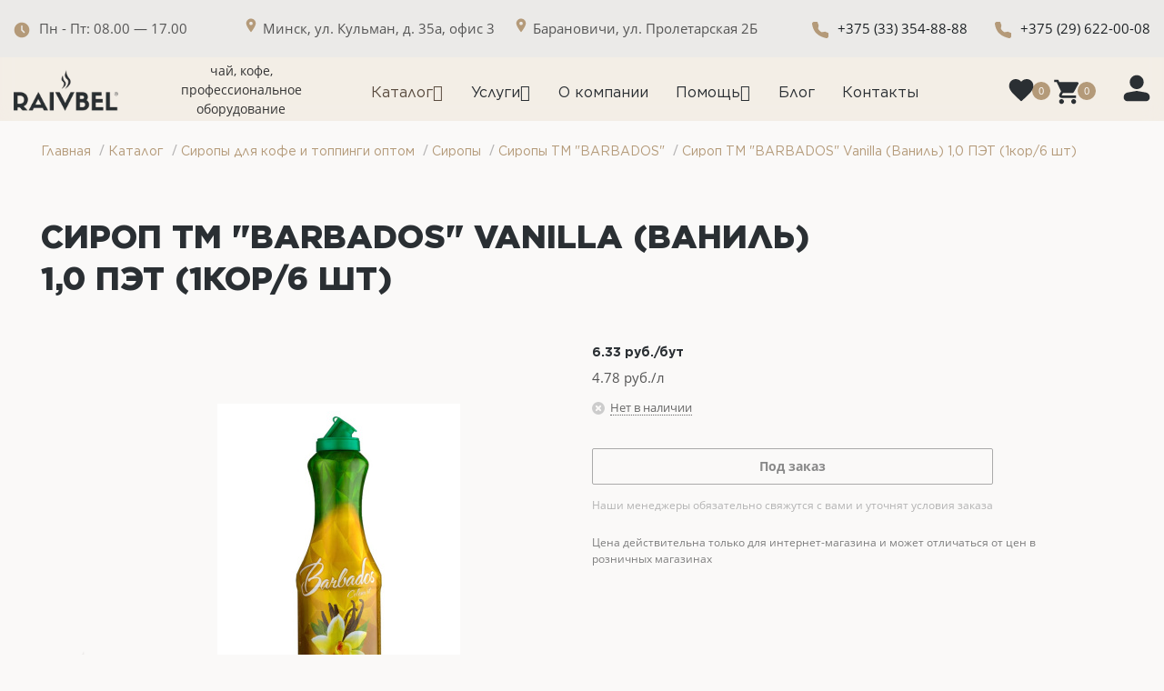

--- FILE ---
content_type: text/html; charset=UTF-8
request_url: https://raivbel.by/catalog/siropy-i-toppingi/siropy/siropy-tm-barbados/sirop-tm-barbados-vanilla-vanil-1-0-pet-1kor-6-sht/
body_size: 49065
content:
	<!DOCTYPE html>
	<html style="scroll-behavior: smooth;" xmlns="http://www.w3.org/1999/xhtml" xml:lang="ru"
		  lang="ru" >
	<head><link rel="canonical" href="https://raivbel.by/catalog/siropy-i-toppingi/siropy/siropy-tm-barbados/sirop-tm-barbados-vanilla-vanil-1-0-pet-1kor-6-sht/" />
		<meta http-equiv="Content-Type" content="text/html; charset=UTF-8" />



		
		<!-- Global site tag (gtag.js) - Google Analytics -->
					
		<title>
			Сироп ТМ &quot;BARBADOS&quot; Vanilla (Ваниль) 1,0 ПЭТ (1кор/6 шт) доставка | Рэйвбел 		</title>
	
		<meta name="viewport" content="initial-scale=1.0, width=device-width" />
		<meta name="HandheldFriendly" content="true" />
		<meta name="yes" content="yes" />
		<meta name="apple-mobile-web-app-status-bar-style" content="black" />
		<meta name="SKYPE_TOOLBAR" content="SKYPE_TOOLBAR_PARSER_COMPATIBLE" />
	
		<script data-skip-moving="true">(function(w, d, n) {var cl = "bx-core";var ht = d.documentElement;var htc = ht ? ht.className : undefined;if (htc === undefined || htc.indexOf(cl) !== -1){return;}var ua = n.userAgent;if (/(iPad;)|(iPhone;)/i.test(ua)){cl += " bx-ios";}else if (/Windows/i.test(ua)){cl += ' bx-win';}else if (/Macintosh/i.test(ua)){cl += " bx-mac";}else if (/Linux/i.test(ua) && !/Android/i.test(ua)){cl += " bx-linux";}else if (/Android/i.test(ua)){cl += " bx-android";}cl += (/(ipad|iphone|android|mobile|touch)/i.test(ua) ? " bx-touch" : " bx-no-touch");cl += w.devicePixelRatio && w.devicePixelRatio >= 2? " bx-retina": " bx-no-retina";if (/AppleWebKit/.test(ua)){cl += " bx-chrome";}else if (/Opera/.test(ua)){cl += " bx-opera";}else if (/Firefox/.test(ua)){cl += " bx-firefox";}ht.className = htc ? htc + " " + cl : cl;})(window, document, navigator);</script>


<link href="https://fonts.googleapis.com/css?family=Open+Sans:300italic,400italic,600italic,700italic,800italic,400,300,500,600,700,800&subset=latin,cyrillic-ext"  rel="stylesheet" />
<link href="/bitrix/css/aspro.next/notice.min.css?17509353392906"  rel="stylesheet" />
<link href="/bitrix/js/ui/design-tokens/dist/ui.design-tokens.min.css?175093528323463"  rel="stylesheet" />
<link href="/bitrix/js/ui/fonts/opensans/ui.font.opensans.min.css?17509352842320"  rel="stylesheet" />
<link href="/bitrix/js/main/popup/dist/main.popup.bundle.min.css?175093528626589"  rel="stylesheet" />
<link href="/local/templates/aspro_next/components/bitrix/breadcrumb/template1/style.css?1765729585892"  rel="stylesheet" />
<link href="/local/templates/aspro_next/components/bitrix/catalog/main/style.css?176210130413668"  rel="stylesheet" />
<link href="/local/templates/aspro_next/components/bitrix/catalog.store.amount/main/style.css?1754997979976"  rel="stylesheet" />
<link href="/local/templates/aspro_next/components/bitrix/sale.gift.main.products/main/style.min.css?1754998031604"  rel="stylesheet" />
<link href="/local/templates/aspro_next/css/swiper-bundle.min.css?175846738918065"  data-template-style="true"  rel="stylesheet" />
<link href="/local/templates/aspro_next/vendor/css/bootstrap.min.css?175499787188871"  data-template-style="true"  rel="stylesheet" />
<link href="/local/templates/aspro_next/css/jquery.fancybox.min.css?17549978183213"  data-template-style="true"  rel="stylesheet" />
<link href="/local/templates/aspro_next/css/styles.min.css?1754997819109412"  data-template-style="true"  rel="stylesheet" />
<link href="/local/templates/aspro_next/css/animation/animation_ext.css?17549978514103"  data-template-style="true"  rel="stylesheet" />
<link href="/local/templates/aspro_next/vendor/css/footable.standalone.min.css?175499787119590"  data-template-style="true"  rel="stylesheet" />
<link href="/local/templates/aspro_next/css/h1-bold.min.css?175499781834"  data-template-style="true"  rel="stylesheet" />
<link href="/local/templates/aspro_next/css/blocks/blocks.min.css?17549978511641"  data-template-style="true"  rel="stylesheet" />
<link href="/local/templates/aspro_next/css/blocks/flexbox.min.css?1754997851645"  data-template-style="true"  rel="stylesheet" />
<link href="/local/templates/aspro_next/ajax/ajax.min.css?1754997817247"  data-template-style="true"  rel="stylesheet" />
<link href="/local/templates/aspro_next/css/jquery.mCustomScrollbar.min.css?175499781842839"  data-template-style="true"  rel="stylesheet" />
<link href="/local/templates/aspro_next/css/phones.min.css?17549978185167"  data-template-style="true"  rel="stylesheet" />
<link href="/bitrix/components/aspro/marketing.popup.next/templates/.default/style.min.css?17509353465432"  data-template-style="true"  rel="stylesheet" />
<link href="/local/templates/aspro_next/styles.css?176763374414516"  data-template-style="true"  rel="stylesheet" />
<link href="/local/templates/aspro_next/template_styles.css?1767633744670607"  data-template-style="true"  rel="stylesheet" />
<link href="/local/templates/aspro_next/css/media.min.css?1754997818138603"  data-template-style="true"  rel="stylesheet" />
<link href="/local/templates/aspro_next/vendor/fonts/font-awesome/css/font-awesome.min.css?175499805431000"  data-template-style="true"  rel="stylesheet" />
<link href="/local/templates/aspro_next/css/print.min.css?175499781817356"  data-template-style="true"  rel="stylesheet" />
<link href="/local/templates/aspro_next/css/form.min.css?17549978181006"  data-template-style="true"  rel="stylesheet" />
<link href="/local/templates/aspro_next/themes/custom_s1/theme.min.css?176096207245090"  data-template-style="true"  rel="stylesheet" />
<link href="/local/templates/aspro_next/bg_color/light/bgcolors.min.css?175499785154"  data-template-style="true"  rel="stylesheet" />
<link href="/local/templates/aspro_next/css/width-3.min.css?17549978192211"  data-template-style="true"  rel="stylesheet" />
<link href="/local/templates/aspro_next/css/font-1.min.css?17549978174207"  data-template-style="true"  rel="stylesheet" />
<link href="/local/templates/aspro_next/css/custom.css?17593999815803"  data-template-style="true"  rel="stylesheet" />
		



<script type="extension/settings" data-extension="currency.currency-core">{"region":"by"}</script>



<link rel="shortcut icon" href="/favicon.png" type="image/png" />
<link rel="apple-touch-icon" sizes="180x180" href="/upload/CNext/530/530aa30703ae1a53713918f961d355bc.ico" />
<style>html {--border-radius:8px;--theme-base-color:#292f33;--theme-base-color-hue:204;--theme-base-color-saturation:11%;--theme-base-color-lightness:18%;--theme-base-opacity-color:#292f331a;--theme-more-color:#292f33;--theme-more-color-hue:204;--theme-more-color-saturation:11%;--theme-more-color-lightness:18%;--theme-lightness-hover-diff:6%;}</style>
<meta property="og:description" content="Сироп ТМ "BARBADOS" Vanilla (Ваниль) 1,0 ПЭТ (1кор/6 шт)" />
<meta property="og:image" content="https://raivbel.by:443/upload/iblock/a2e/lb2z9fk61xyy88hew6x2khas38wk82uo.jpg" />
<link rel="image_src" href="https://raivbel.by:443/upload/iblock/a2e/lb2z9fk61xyy88hew6x2khas38wk82uo.jpg"  />
<meta property="og:title" content="Сироп ТМ &quot;BARBADOS&quot; Vanilla (Ваниль) 1,0 ПЭТ (1кор/6 шт) доставка | Рэйвбел " />
<meta property="og:type" content="website" />
<meta property="og:url" content="https://raivbel.by:443/catalog/siropy-i-toppingi/siropy/siropy-tm-barbados/sirop-tm-barbados-vanilla-vanil-1-0-pet-1kor-6-sht/" />




				<meta name="description" content="Сироп ТМ &amp;quot;BARBADOS&amp;quot; Vanilla (Ваниль) 1,0 ПЭТ (1кор/6 шт) в компании Рэйвбел. Тел. +375 33 354-88-88" />
	
			
			
			
				<meta name="yandex-verification" content="3758b5ff45b8987d" />
		<link rel="stylesheet" href="/local/css/custom.css" />
	</head>
	
	
	
	<body class="fill_bg_n"
		id="main">
		<script type="application/ld+json">
		{
		  "@context": "https://schema.org",
		  "@type": "WebSite",
		  "url": "https://raivbel.by/",
		  "potentialAction": {
			"@type": "SearchAction",
			"target": {
			  "@type": "EntryPoint",
			  "urlTemplate": "https://raivbel.by/catalog/?q={search_term_string}"
			},
			"query-input": "required name=search_term_string"
		  }
		}
		</script>
		<div id="panel">
					</div>
	
			
	
	
				<!--'start_frame_cache_basketitems-component-block'-->												<div id="ajax_basket"></div>
					<!--'end_frame_cache_basketitems-component-block'-->						
		
						
	<div
		class="wrapper1  header_bgcolored with_left_block  catalog_page basket_normal basket_fill_COLOR side_LEFT catalog_icons_N banner_auto with_fast_view mheader-v1 header-vcustom regions_N fill_N footer-vcustom front-vindex3 mfixed_N mfixed_view_always title-v3 with_phones store_LIST_AMOUNT">
			
		<div
			class="header_wrap visible-lg visible-md title-v3">
			<header id="header" style="background:black;">
				<div class="header-v4 normal ">
	<style>
	@font-face {
        font-display: swap;
        font-family: 'Gotham-Regular';
        font-style: normal;
        font-weight: normal;
        src: url(/local/font/Gotham-Regular.woff2) format('woff2'),
             url(/local/font/Gotham-Regular.woff) format('woff'),
             url(/local/font/Gotham-Regular.eot) format('eot'),
                  url(/local/font/Gotham-Regular.ttf) format('ttf');
    }
    @font-face {
        font-display: swap;
        font-family: 'Gotham-Medium';
        font-style: normal;
        font-weight: normal;
        src: url(/local/font/Gotham-Medium.woff2) format('woff2'),
             url(/local/font/Gotham-Medium.woff) format('woff'),
             url(/local/font/Gotham-Medium.eot) format('eot'),
                  url(/local/font/Gotham-Medium.ttf) format('ttf');
    }
    @font-face {
        font-display: swap;
        font-family: 'Gotham-Bold';
        font-style: normal;
        font-weight: normal;
        src: url(/local/font/Gotham-Bold.woff2) format('woff2'),
             url(/local/font/Gotham-Bold.woff) format('woff'),
             url(/local/font/Gotham-Bold.eot) format('eot'),
                  url(/local/font/Gotham-Bold.ttf) format('ttf');
    }
    @font-face {
        font-display: swap;
        font-family: 'Gotham-ExtraBold';
        font-style: normal;
        font-weight: normal;
        src: url(/local/font/Gotham-ExtraBold.woff2) format('woff2'),
             url(/local/font/Gotham-ExtraBold.woff) format('woff'),
             url(/local/font/Gotham-ExtraBold.eot) format('eot'),
                  url(/local/font/Gotham-ExtraBold.ttf) format('ttf');
    }
    /*Menu Start*/
    body .mega-menu table td .wrap>.dropdown-menu .menu-wrapper>li:first-of-type:before {
        background: transparent;
    }
    .mega-menu table .dropdown-menu li a {
        margin-bottom: 10px;
        padding: 0px 20px 0px 20px !important;
        border-top: 0;
    }
    .mega-menu table td:not(.wide_menu) .dropdown-menu li>a .name {
        max-width: 100%;
    }
    .menu-row .mega-menu table td .dropdown-menu ul.menu-wrapper {
        padding: 20px 0px 10px 0px;
    }
    .menu-row.middle-block .mega-menu table .dropdown-menu {
        border-radius: 20px;
    }
    .menu-row .mega-menu table td.wide_menu>.wrap>.dropdown-menu .menu-wrapper>li {
        width: 100%;
        float: unset; 
        margin: 0px;
        padding-right: 0;
    }
    .menu-row .mega-menu table td.wide_menu>.wrap>.dropdown-menu .menu-wrapper>li>a, .menu-row .mega-menu table td.wide_menu>.wrap>.dropdown-menu .menu-wrapper>li>a {
        font-weight: normal;
        padding-top: 0px !important;
        padding-bottom: 0px !important;
        font-size: 16px;
        font-family: 'Gotham-Regular';
    }
    .menu-row .mega-menu table td.wide_menu .dropdown-menu ul.menu-wrapper {
        padding: 0;
    }
    .menu-row .mega-menu table td.wide_menu>.wrap>.dropdown-menu {
        width: 346px;
        padding: 20px 0 10px 0;
    }
    .wide_menu {
        position: relative !important;
    }
    /*Menu End*/
    .catalog_item:hover .item-title a, .item:hover .info a, .item:hover .name a, .item:hover .title a, .item .title a:hover {
        color: #B49A79 !important;
    }
    .errortext {
        font-family: 'Gotham-Regular';
        font-size: 14px;
        text-align: center;
    }
    .bottom-menu .item:hover .title a, .bottom-menu .item:hover .title, .bottom-menu .item.active .title a, .bottom-menu .item.active .title {
        color: #B49A79 !important;
    }
    .menu-row.bgcolored .mega-menu table td.active {
        background-color: transparent;
    }
    .menu-row.bgcolored .mega-menu table td.active a {
        color: #5A4C3F !important;
    }
    .cluster_custom svg .cls-cluster2, .cls-marker2 {
        fill: #aecf6d !important;
    }
    #mobilemenu {
        height: 100vh;
    }
    #mobileheader {
        overflow: unset;
    }
    /*body .header_wrap #header {
        padding-bottom: 114px !important;
    }*/
    .fill_bg_n {
        background-color: #faf9f8;
    }
    .maxwidth-theme-my {
        max-width: 1390px;
        padding: 0 30px;
        margin: 0 auto;
        float: none;
    }
    @media(max-width: 767px) {
        .maxwidth-theme-my {
            padding: 0 20px;
        }
    }
    p,h2,h3,h4,h5,h6,h1 {
        margin: 0;
    }
    /*Main title start*/
    .main-title {
        display: flex;
        flex-wrap: wrap;
        justify-content: space-between;
        margin-bottom: 20px;
    }
    .h2 {
        text-transform: uppercase;
        font-family: 'Gotham-ExtraBold';
        font-size: 36px;
        color: #2A2F33;
        max-width: 873px;
        width: 100%;
        line-height: 130%;
    }
    .p {
        font-family: 'Gotham-Regular';
        font-size: 16px;
        color: #5A4C3F;
        line-height: 130%;
        height: 100%;
        margin-top: 13px;
    }
    .h2_title {
        font-family: 'Gotham-Bold';
        font-size: 20px;
        line-height: 130%;
        text-transform: uppercase;
    }
    .p_text {
        font-family: 'Gotham-Regular';
        font-size: 16px;
        color: #2A2F33;
        line-height: 130%;
    }
    @media(max-width: 1094px) {
        .p {
            margin-bottom: 10px;
            margin-top: 0px;
        }
    }
    @media(max-width:767px) {
        .h2 {
            font-size: 22px;
    }
        .p {
            font-size: 14px;
        }
    }
    /*Main title end*/
    /*What_ask START*/
    .what_ask_manager_block {
        display: flex;
        flex-wrap: nowrap;
        gap: 20px;
        margin-top: 20px;
    }
    .margin-bottom {
        margin-bottom: 120px;
    }
    .what_ask {
        background-color: #EFE7DA;
        border-radius: 20px;
        max-width: 427px;
        width: 100%;
        padding: 30px;
        height: 278px;
    }
    .what_ask_one {
        background-image: url('/local/templates/aspro_next/images/fon-1.svg');
        background-repeat: no-repeat;
        background-size: contain;
        background-position-x: -8px;
    }
    .what_ask_two {
        background-image: url('/local/templates/aspro_next/images/fon-2.svg');
        background-repeat: no-repeat;
        background-size: contain;
        background-position: center;
    }
    .what_ask_three {
        background-image: url('/local/templates/aspro_next/images/fon-3.svg');
        background-repeat: no-repeat;
        background-size: 46px 97px;
        background-position-x: 337px;
        background-position-y: 30.5px;
        font-size: 0;
    }
    .what_ask_three_number_one, .what_ask_three_number_two {
        display: inline-block;
        width: 174px;
        vertical-align: top;
    }
    .what_ask_three_number_two {
        margin-top: 66px;
        margin-left: 19px;
    }
    .what_ask_h2 {
        max-width: 367px;
        width: 100%;
        margin-bottom: 20px;
    }
    .what_ask_p {
        display: flex;
        gap: 10px;
        flex-wrap: nowrap;
        margin-bottom: 20px;
    }
    .what_ask_span {
        color: #B49A79;
        font-size: 14px;
        line-height: 140%;
    }
    .btn-download {
        display: block;
        background-color: #fff;
        border-radius: 30px;
        max-width: 366px;
        width: 100%;
        font-size: 16px;
        font-family: 'Gotham-Regular';
        color: #5A4C3F;
        line-height: 140%;
        padding: 19px 0;
        text-align: center;
        margin-top: 110px;
        transition: background-color 0.5s ease, color 0.5s ease;
    }
    .btn-download:hover, .btn-download-uslugi-zakaz:hover {
        background-color: #5A4C3F;
        color: #fff;
    }
    .what_ask_three h2 {
        margin-bottom: 20px;
    }
    .what_ask_three_p {
        font-family: 'Gotham-Bold';
        font-size: 40px;
        text-transform: uppercase;
        color: #2A2F33;
        margin-bottom: 8px;
        height: 48px;
    }
    .what_ask_three_span {
        font-family: 'Gotham-Regular';
        font-size: 16px;
        margin-left: 11px;
    }
    .what_ask_three_p_two {
        font-family: 'Gotham-Regular';
        font-size: 14px;
        line-height: 140%;
        color: #2A2F33;
        border-bottom: 1px solid #B49A79;
        padding-bottom: 10px;
    }
    @media(max-width: 1380px) {
        .what_ask {
            padding: 20px;
            height: auto;
        }
        .h2_title {
            font-size: 18px;
        }
    }
    @media(max-width: 1320px) {
        .what_ask_three_number_two {
            margin-top: 10px;
            float: right;
        }
        .what_ask_three {
            background-position-x: 300px;
        }
    }
    @media(max-width: 1200px) {
        .what_ask_two {
            display: none;
        }
        .what_ask_manager_block {
            justify-content: space-around;
        }
        .what_ask_three_number_two {
            margin-top: 66px;
            float: right;
        }
    }
    @media(max-width: 893px) {
        .what_ask_three_number_two {
            margin-top: 53px;
            float: right;
        }
        .what_ask_three {
            background-size: 74px 157px;
            background-position-x: 228px;
        }
    }
    @media(max-width: 767px) {
        .margin-bottom {
            margin-bottom: 60px;
        }
        .what_ask_p {
            flex-direction: column;
        }
    }
    @media(max-width: 720px) {
        .what_ask_manager_block {
            flex-direction: column;
            align-items: center;
        }
        .what_ask {
            max-width: 406px;
            height: 358px;
        }
        .what_ask_one {
            background-size: 148px 313px;
        }
        .what_ask_three h2 {
            margin-bottom: 30px;
        }
    }
    @media (max-width: 369px) {
        .what_ask_three {
            background-position-x: 180px;
        }
    }
    /*What_ask END*/
    /*Interesting Start*/
        .interesting {
            display: flex;
            flex-wrap: nowrap;
            gap: 20px;
            margin-bottom: 120px;
        }
        .interesting div {
            padding: 30px;
            background-color: rgba(90, 76, 63, 0.3);
            max-width: 650px;
            width: 100%;
            border-radius: 20px;
        }
        .interesting_one {
            background-image: url('/local/templates/aspro_next/images/action_fon.webp');
            position: relative;
        }
        .interesting_one:before {
            content: url('/local/templates/aspro_next/images/interest_icon.svg');
            position: absolute;
            right: 0;
            top: 0;
            width: 300px;
            height: auto;
        }
        .interesting_two {
            background-image: url('/local/templates/aspro_next/images/news_fon.webp');
        }
        .interesting_logo {
            width: 60px;
            height: 60px;
            margin-bottom: 20px;
        }
        .interesting h2 {
            color: #fff;
            margin-bottom: 66px;
        }
        .button_arrow_main_page {
            background-color: #fff;
            width: 92px;
            height: 52px;
            border-radius: 30px;
            display: block;
            transition: background-color 0.5s ease;
        }
        .button_arrow_main_page:after {
            content: url(/local/templates/aspro_next/images/arrow-right.svg);
            position: absolute;
            width: 32px;
            height: 32px;
            top: 50%;
            left: 50%;
            transform: translate(-50%, -50%);
            opacity: 1;
            transition: opacity 0.5s ease;
        }
        .button_arrow_main_page:hover {
            background-color: #5A4C3F;
        }
        .button_arrow_main_page:hover:after {
            content: url(/local/templates/aspro_next/images/arrow-right-white.svg);
        }
        @media (max-width: 947px) {
            .interesting {
                align-items: center;
                flex-direction: column;
                gap: 30px;
            }
        }
        @media (max-width: 767px) {
            .interesting {
                margin-bottom: 60px;
            }
            .interesting_logo {
                width: 40px;
                height: 40px;
            }
            .interesting h2 {
                margin-bottom: 75px;
            }
        }
        @media (max-width: 384px) {
            .interesting_one:before {
                width: 250px;
            }
        }
    /*Interesting End*/
    /*Partners Start*/
        .partners div {
            /*min-height: 450px;*/
        }
        .partners_one {
            background-image: url('/local/templates/aspro_next/images/for_bussiness.webp');
            position: relative;
            background-repeat: no-repeat;
            background-size: cover;
        }
        .partners_two {
            background-image: url('/local/templates/aspro_next/images/for_home.webp');
            position: relative;
            background-repeat: no-repeat;
            background-size: cover;
        }
        .partners ol {
            font-family: 'Gotham-Regular';
            font-size: 16px;
            color: #fff;
            line-height: 140%;
            counter-reset: li;
            list-style: none; 
            margin-bottom: 88px;
        }
        .partners ol li {
            padding-left: 25px;
            counter-increment: li;
            position: relative;
            margin-bottom: 10px;
        }
        .partners ol li::before {
            position: absolute;
            counter-increment: auto;
            left: 0;
            color: #fff;
            font-family: 'Gotham-Regular';
            width: 16px;
            text-align: right;
        }
        .partners .partners_button {
            display: flex;
            justify-content: center;
            align-items: center;
            position: absolute;
            bottom: 30px;
            left: 30px;
            max-width: 366px;
            width: 100%;
            height: 60px;
            background-color: #fff;
            border-radius: 30px;
            font-size: 16px;
            font-family: 'Gotham-Regular';
            color: rgba(90, 76, 63, 1);
            transition: background-color 0.5s ease, color 0.5s ease;
        }
        .partners .partners_button:hover {
            background-color: #5A4C3F;
            color: #fff;
        }
        .partners_one:before {
            content: url('/local/templates/aspro_next/images/for_bussiness_icon.svg');
            position: absolute;
            right: 0;
            top: 0;
            width: 400px;
            height: auto;
        }
        .partners_two:before {
            content: url('/local/templates/aspro_next/images/for_home_icon.svg');
            position: absolute;
            right: 0;
            top: 0;
            width: 400px;
            height: auto;
        }
        @media (max-width: 767px) {
            .partners div {
                min-height: 455px;
            }
            .partners .partners_button {
                bottom: 20px;
                left: 0;
                right: 0;
                margin: 0 auto;
                max-width: 295px;
            }
            .partners_two:before, .partners_one:before {
                width: 280px;
            }
        }
        @media (max-width: 377px) {
            .partners .partners_button {
                max-width: 235px; 
            }
        }
    /*Partners End*/
    /*Uslugi Start*/
    .uslugi_one {
        background-image: url(/local/templates/aspro_next/images/arenda_back.svg);
        background-repeat: no-repeat;
        background-size: contain;
        background-position-x: right;
    }
    .uslugi_two {
        background-image: url(/local/templates/aspro_next/images/repair_back.svg);
        background-repeat: no-repeat;
        background-size: contain;
        background-position-x: right;
    }
    .uslugi_three {
        background-image: url(/local/templates/aspro_next/images/service_back.svg);
        background-repeat: no-repeat;
        background-size: contain;
        background-position-x: right;
    }
    .h2_title_uslugi {
        margin-bottom: 40px;
    }
    .h2_title_uslugi_three {
        margin-bottom: 14px;
    }
    .what_ask_uslugi {
        background-color: #EFE7DA;
        border-radius: 20px;
        max-width: 426px;
        width: 100%;
        padding: 30px;
        height: 284px;
    }
    .button_uslugi_main_page {
            background-color: #342619;
            width: 335px;
            height: 60px;
            color: #fff;
            border-radius: 30px;
            justify-content: center;
            align-items: center;
            display: none;
            font-family: 'Gotham-Regular';
            font-size: 16px;
    }
    @media (max-width: 1170px) {
        .what_ask_manager_block {
            flex-wrap: wrap;
            justify-content: center;
        }
        .uslugi_three {
            margin: 0 auto;
        }
    }
    @media (max-width: 934px) {
        .h2_title_uslugi {
            margin-bottom: 30px;
        }
        .h2_title_uslugi_three {
            margin-bottom: 30px;
        }
        .uslugi_none{
            display: none;
        }
        .button_uslugi_main_page {
            display: flex;
        }
        .uslugi {
            flex-direction: column;
            align-items: center;
            gap: 30px;
        }
    }
    @media (max-width: 372px) {
        .button_uslugi_main_page {
            width: 277px;
        }
    }
    /*Uslugi End*/
    /*Сreting a culture Start*/
    .creting_a_culture_block {
        display: flex;
        flex-wrap: nowrap;
        gap: 20px;
    }
    .creting_a_culture {
        background-color: #fff;
        border-radius: 20px;
        max-width: 427px;
        width: 100%;
        padding: 30px;
        height: 308px;
        z-index: 2;
    }
    .creting_a_culture_three {
        border-radius: 20px;
        max-width: 427px;
        width: 100%;
        height: 308px;
        display: flex;
        align-items: center;
        justify-content: center;
    }
    .creting_a_culture_h2 {
        margin-bottom: 10px;
    }
    .background_creating {
        position: relative;
        background-color: #EFE7DA;
    }
    .margin_bottom_creating {
        padding-bottom: 120px;
        margin-top: 20px;
    }
    .margin_top_creating {
        padding-top: 120px;
    }
    .background_creating:before {
        background-color: #EFE7DA;
        content: '';
        position: absolute;
        top: 0;
        left: 50%;
        transform: translateX(-50%);
        width: 100vw;
        height: 100%;
        z-index: -1;
    }
    .main-title-creating {
        display: flex;
        flex-wrap: wrap;
        justify-content: space-between;
        padding-bottom: 20px;
    }
    .back_icon_stock, .back_icon_history {
        position: relative;
    }
    @media (max-width: 1170px) {
        .creting_a_culture_three {
            display: none;
        }
        .creting_a_culture_block {
            justify-content: center;
        }
        .margin_bottom_creating {
            margin-bottom: 120px;
        }


.header-slogan {
 margin-left: 20px !important;
        max-width: 124px !important;  
}
    }
    @media (max-width: 767px) {
        .creting_a_culture_block {
            display: flex;
            flex-wrap: wrap;
            gap: 30px;
        }
        .margin_bottom_creating {
            padding-bottom: 60px;
            margin-top: 30px;
            margin-bottom: 60px;
        }
        .margin_top_creating {
            padding-top: 60px;
        }
    } 
    /*Сreting a culture End*/
    /*About Us Start*/
    .about_us_block, .history_block {
        display: flex;
        flex-wrap: nowrap;
        gap: 20px;
    }
    .about_us_p {
        max-width: 427px;
        width: 100%;
    }
    @media (max-width: 767px) {
        .about_us_block {
            gap: 15px;
        }
    }
    /*About Us End*/
    /*History Start*/
    .history_block {
        padding-top: 40px;
    }
    .h2_history {
        font-family: 'Gotham-Bold';
        font-size: 20px;
        text-transform: uppercase;
        line-height: 130%;
        color: #2A2F33;
        margin-bottom: 20px;
    }
    .h3_history {
        font-family: 'Gotham-Bold';
        font-size: 40px;
        text-transform: uppercase;
        line-height: 130%;
        color: #694F36;
        margin-bottom: 8px;
        margin-top: 10px;
    }
    .h3_history span {
        font-family: 'Gotham-Regular';
        font-size: 16px;
    }
    .history_block .history_button {
        z-index: 2;
        display: flex;
        justify-content: center;
        align-items: center;
        position: absolute;
        bottom: 0;
        left: 0;
        max-width: 366px;
        width: 100%;
        height: 60px;
        background-color: #fff;
        border-radius: 30px;
        font-size: 16px;
        font-family: 'Gotham-Regular';
        color: rgba(90, 76, 63, 1);
        transition: background-color 0.5s ease, color 0.5s ease;
    }
    .history_block .history_button:hover {
        background-color: #5A4C3F;
        color: #fff;
    }
    .history_p {
        padding-bottom: 20px;
        border-bottom: 1px solid #B49A79;
    }
    .history_img_two {
        max-width: 426px;
        width: 100%;
        height: 100%;
        position: relative;
        z-index: 2;
    }
    @media (max-width: 1170px) {
        .history_block, .about_us_block {
            flex-wrap: wrap;
            justify-content: center;
        }
    }
    @media (max-width: 973px) {
        .history_block {
            flex-direction: column-reverse;
        }
        .history_img_two {
            height: auto;
            display: block;
            margin: 0 auto;
            margin-bottom: 60px;
        }
    }
    @media (max-width: 767px) {
        .history_block {
            padding-top: 60px;
        }
        .history_block .history_button {
            bottom: 20px;
            left: 0;
            right: 0;
            margin: 0 auto;
             max-width: 295px;
        }
    }
    @media (max-width: 377px) {
        .history_block .history_button {
            max-width: 235px; 
        }
    }
    /*History End*/
    /*Quality Start*/
    .quality_block {
        display: flex;
        flex-wrap: nowrap;
        gap: 20px;
        padding-bottom: 120px;
    }
    .quality {
      max-width: 427px;
      width: 100%;
      padding: 30px;
      background-color: #fff;
      border-radius: 20px;  
      height: auto;
    }
    .quality_ul {
        list-style-type: none;
        margin-bottom: 0;
    }
    .quality_ul li {
        padding-left: 34px;
        margin-bottom: 15px;
    }
    .quality_ul li:before {
        content: url(/local/templates/aspro_next/images/quality_ul.svg);
        position: absolute;
        left: 0;
    }
    .quality_margin_bottom {
        margin-bottom: 120px;
    }
    @media (max-width: 1080px) {
        .quality_block {
            display: flex;
            flex-wrap: wrap;
        }
        .background_creating .swiper {
            margin: 0 auto;
        }
    }
    @media (max-width: 974px) {
        .non4 {
            display: none;
        }
    }
    @media (max-width: 767px) {
        .quality_block {
            padding-bottom: 60px;
        }
        .quality_margin_bottom {
            margin-bottom: 60px;
        }
        .history_img_two {
            width: auto;
            height: 467px;
        }
    }
    /*Quality End*/
    .my_button-wrapper {
        display: flex;
        justify-content: center;
        margin-bottom: 120px;
    }
    @media (max-width: 767px) {
        .my_button-wrapper {
            margin-bottom: 60px;
        }
    }
    .wraps>.wrapper_inner {
        padding-bottom: 0 !important;
    }
    .my_button {
      align-items: center;
      justify-content: center;
      background-color: #342619;
      border-radius: 30px;
      font-size: 16px;
      font-family:'Gotham-Regular';  
      color: #fff;
      max-width: 366px;
      width: 100%;
      display: flex;
      height: 60px;
      transition: background-color 0.5s ease, color 0.5s ease;
    }
    .my_button:hover, .my_button:focus, .button_uslugi_main_page:hover, .button_uslugi_main_page:focus {
        background-color: #5A4C3F;
        color: #fff;
    }
    /*Blog start*/
    .blog .title-new a {
        font-family: 'Gotham-Bold';
        font-size: 20px;
        line-height: 130%;
        color: #2A2F33;
        min-height: 50.4px;
        display: block;
    }
    .blog .title-new .date-block {
        font-family: 'Gotham-Regular';
        font-size: 14px;
        line-height: 140%;
        color: #B49A79;
    }
    .blog .prev_text-block {
        font-family: 'Gotham-Regular';
        font-size: 16px;
        line-height: 140%;
        color: #2A2F33;
        margin-top: 10px;
        margin-bottom: 20px;
    }
    .blog .title-new {
        padding: 20px;
        background-color: #fff;
        border-bottom-left-radius: 20px;
        border-bottom-right-radius: 20px;
    }
    .padding-blog {
        padding: 0 10px;
        margin-bottom: 40px;
    }
    .blog .items .item {
        border-radius: 20px;
    }
    .blog .item .image-new {
        border-top-left-radius: 20px;
        border-top-right-radius: 20px;
    }
    .blog .item .image-new img {
        max-width: 426px;
        width: 100%;
        height: 220px;
    }
    /*Blog end*/
    /*Map Start*/
    .map_main_page {
        margin-bottom: 120px;
    }
    .map_main_page .wrapper_inner {
        display: none;
    }
    .map_main_page .ymaps-map {
        border-radius: 20px;
    }
    .map_main_page .ymaps-point-overlay svg {
        display: none !important;
    }
    .map_main_page .ymaps-point-overlay {
        width: 80px !important;
        height: 80px !important;
        background: url('/local/templates/aspro_next/images/icon_map_two.svg') no-repeat center center;
        background-size: contain;
    }
    .map_main_page .bx-yandex-map, .map_main_page .ymaps-map, .map_main_page .ymaps-glass-pane {
        height: 650px !important;
    }
    @media (max-width: 767px) {
        .map_main_page {
            margin-bottom: 60px;
        }
    }
    /*Map End*/
    /*Subs Start*/
    .end_block {
        padding: 120px 0;
        display: flex;
        flex-wrap: wrap;
        justify-content: space-between;
        align-items: center;
        position: relative;
        z-index: 2;
    }
    .end_block_right {
        max-width: 548px;
        width: 100%;
    }
    .subs_h2 {
        margin-bottom: 20px;
    }
    .subs_p {
        margin-bottom: 60px;
    }
    .subs_p_bold {
        font-family: 'Gotham-Bold';
        font-size: 16px;
        line-height: 140%;
        color: #2A2F33;
        margin-bottom: 10px;
    }
    @media (max-width: 1145px) {
        .end_block {
        flex-direction: column;
        gap: 30px; 
        }
    }
    @media (max-width: 972px) {
    .end_block_left .footer-social-icon {
        margin-bottom: 0px;
    }
}
@media (max-width: 767px) {
    .end_block {
        padding: 60px 0 0 0;
    }
    .subs_absolute_on_mobile {
        position: absolute;
        bottom: 0;
        left: 0;
        right: 0;
        margin: 0 auto;
        max-width: 548px;
        width: 100%;
        padding-bottom: 60px;
    }
    .end_block_left {
        margin: 0 auto;
        max-width: 548px;
        width: 100%;
    }
    .subs_p {
        margin-bottom: 0;
    }
    .end_block_right {
        margin-bottom: 194px;
    }
}
    /*Subs End*/
    /*Page Start*/
    .bx-breadcrumb .bx-breadcrumb-item, .breadcrumbs .bx-breadcrumb-item {
        margin-bottom: 0px !important;
        margin-right: 10px;
    }
    .bx-breadcrumb {
        margin-top: 154px;
        margin-bottom: 60px;
    }
    .bx-breadcrumb .bx-breadcrumb-item a span {
        font-family: 'Gotham-Regular';
        font-size: 14px;
        line-height: 140%;
        color: #B49A79;
    }
    .bx-breadcrumb .bx-breadcrumb-item span {
        font-family: 'Gotham-Regular';
        font-size: 14px;
        line-height: 140%;
        color: #2A2F33;
    }
    .bx-breadcrumb .fa-angle-right {
        position: relative;
        width: 8px;
        height: 20px;
    }
    .bx-breadcrumb .fa-angle-right:before {
        content: '/';
        font-size: 20px;
        color: #B49A79;
        position: absolute;
        top: 4px;
        left: 0;
    }
    .breadcrumbs {
        margin-top: 154px;
        margin-bottom: 60px;
        padding: 0;
    }
    .breadcrumbs .bx-breadcrumb-item a span {
        font-family: 'Gotham-Regular';
        font-size: 14px;
        line-height: 140%;
        color: #B49A79;
    }
    .breadcrumbs>.separator {
        position: relative;
        width: 8px;
        height: 20px;
        font-size: 0;
        margin-right: 10px;
        margin-left: 0;
    }
    .breadcrumbs>.separator:before {
        content: '/';
        font-size: 20px;
        color: #B49A79;
        position: absolute;
        font-weight: 100;
        top: -4.5px;
        left: 0;
    }
    .cat_last {
        pointer-events: none;
    }
    .cat_last span {
        color: #2A2F33 !important;
    }
    .wrapper_inner, .maxwidth-theme {
        background: #faf9f8;
    }
    .h1_page_title {
        font-family: 'Gotham-Bold';
        font-size: 44px;
        line-height: 130%;
        text-transform: uppercase;
        color: #2A2F33;
        margin-bottom: 20px;
        padding: 0;
    }
    .h2_page_title {
        font-family: 'Gotham-Bold';
        font-size: 16px;
        line-height: 130%;
        text-transform: uppercase;
        color: #2A2F33;
    }
    @media (max-width: 991px) {
        .bx-breadcrumb, .breadcrumbs {
            margin-top: 110px;
            margin-bottom: 40px;
        }
    }
    @media (max-width: 798px) {
        .h1_page_title {
            font-size: 24px;
        }
    }
    /*Page End*/
    /*Page Company Start*/
    body .wrapper_inner {
        max-width: 1380px;
    }
    .company_page {
        display: flex;
        flex-wrap: nowrap;
        gap: 20px;
        margin-bottom: 120px;
    }
    .company_page .company_page_one, .company_page .company_page_two {
        flex: 1 1 0;
        min-width: 0;
    }
    .company_page .company_page_one {
        max-width: 427px;
        width: 100%;
    }
    @media (max-width: 1000px) {
        .company_page {
            justify-content: center;
        }
        .contact_none {
            display: none;
        }
    }
    @media (max-width: 767px) {
        .company_page {
            margin-bottom: 60px;
        }
    }
    /*Page Company End*/
    /*Page Contact Start*/
        .contacts_map::before {
            border-radius: 20px;
        }
    /*Page Contact End*/
    .container{
        max-width: 1353px !important;
        width: 100%;
    }
	.header-v4, #mobileheader {
		background-color: rgba(239, 231, 218, 0.6);
		backdrop-filter: blur(10px);
		-webkit-backdrop-filter: blur(10px);
		position: fixed !important;
        width: 100%;
	}

.header-slogan {
  max-width: 200px;
  text-align: center; 
  margin-left: 35px; 
  font-size: 14px;
  color: #333;
  line-height: 1.5;
  margin-bottom: 0; 
}

    html body::-webkit-scrollbar {
        width: 2px;    
        height: 5px;             
    }
    html body::-webkit-scrollbar-track {
        background: transparent;      
    }
    html body::-webkit-scrollbar-thumb {
        background-color: #000;
        border-radius: 6px;
    }
    html,body {
        scrollbar-width: 2px 5px;
        scrollbar-color: transparent; #000;
    }
    .header-v4 .top-header {
        display: flex;
        align-items: center;
        justify-content: space-between;
        padding: 10px 0px;
    }
    .header-v4 .top-header img {
        margin-right: 10px;
    }
    .header-v4 .bottom-header {
        padding-top: 12px;
        padding-bottom: 12px;
        height: 70px;
        justify-content: space-between;
        display: flex;
        align-items: center;
    }
        .header-left { flex: 1; max-width: 115px; width: 100%;}
        .header-center { flex: 2; text-align: center; }
        .header-right { flex: 1; display: flex; justify-content: flex-end; align-items: center; max-width: 183px; width: 100%;}
        #image_id{
        	width: 115px;
        	height: 47px;
        }
        .header-cart> a:first-of-type {
        	margin-right: 27px;
        }
        .header-cart> a:last-of-type {
        	margin-right: 30px;
        }
        .header-right .dark_link, .header-right .wrap {
        	display: none;
        }
        .header-center .menu-only .mega-menu .table-menu a {
            font-family: 'Gotham-Regular';
            color: #2A2F33 !important;
            font-size: 16px;
            font-weight: normal;
            line-height: 140% !important;
            border-right: 0 !important;
            transition: color 0.3s ease !important;
        }
        .header-center .menu-only .mega-menu .table-menu a::after {
            transition: transform 0.3s ease, color 0.3s ease !important;
        }
        .header-center .menu-only .mega-menu .table-menu a:hover {
            color: #5A4C3F !important;
        }
        .header-center .menu-only .mega-menu .table-menu a:hover::after {
            transform: rotate(180deg) !important;
            color: #5A4C3F !important;
            margin-top: 16px;
        }
        .menu-row.middle-block:not(.bglight) .mega-menu table {
        	border-left: 0;
        }
        .menu-row.middle-block .mega-menu table td .wrap>a {
            padding: 23px 0px 30px 0px !important;
            height: 65px;
            display: flex;
            flex-wrap: nowrap;
            gap: 14px;
        }
        .menu-row.middle-block .mega-menu table td .wrap, .menu-row.middle-block .mega-menu table td {
            display: inline-block;
        }
        .menu-row.middle-block .mega-menu table td {
        	margin-right: 30px;
        }
        .menu-row.middle-block .mega-menu table td.dropdown .wrap>a:not(.more-items):after {
            position: relative;
            top: 0px;
            right: 0px;
            font-family: FontAwesome;
            content: "\f107";
            font-size: 18px;
            width: 12px;
            height: 6px;
            text-align: center;
        }
        .menu-row.bgcolored .mega-menu table td:hover {
             background-color: transparent;
        }
        .basket-link:not(.basket-count) .svg {
            opacity: 1;
        }
        .rss {
        	display: none;
        }
        #mobileheader *[class^="mobileheader-"] {
            display: flex;
            flex-wrap: nowrap;
            justify-content: space-between;
            height: 70px;
            align-items: center;
        }
        .right-mobile-header, .right-mobile-header-icon {
        	display: flex;
            flex-wrap: nowrap;
            align-items: center;
            gap: 20px;
        }
        #mobileheader {
        	height: 70px;
        }
        #mobileheader .burger .svg-burger, #mobileheader .burger .svg-inline-burger {
    width: 42px;
    height: 42px;
    min-width: 42px;
    min-height: 42px;
    position: relative;
    left: 0;
    top: 0;
    margin: 0;
}
#mobileheader .burger {
    height: 42px;
    width: 42px;
}
.right-mobile-header-icon svg {
	width: 17px;
	height: 17px;
}
.basket-link .count:not(.basket-count) {
    background: #b49a79;
}
body .basket-link.basket-count .count {
    background-color: #b49a79;
}
#mobileheader .basket-link .count {
    box-shadow: none;
}
#mobileheader .logo img {
    max-height: 42px;
    max-width: 98px;
}
#mobileheader .logo {
    max-width: 98px;
    line-height: 39px;
}
.right-mobile-header-icon {
margin-top: 4px;
}
#mobileheader .basket-link:not(.basket) {
    padding-right: 12px;
}
@media(max-width: 972px) {
        .non2 {
            display: none;
        }
    }
    </style>
    <div style="background-color: #EBEAE8;">
    <div class="container">
       <div class="top-header">
    	<div class="top-header-time"><img src="/bitrix/templates/aspro_next/images/svg/time.svg" width="18" height="18"/>Пн - Пт: 08.00 — 17.00</div>

    <div class="top-header-addresses row align-items-center top-header ">
		<div class="address-item me-1" style="margin-right:20px">
        <!-- Иконка адреса -->
        <svg width="18" height="18" viewBox="0 0 24 24" fill="#B49A79" xmlns="http://www.w3.org/2000/svg">
          <path
            d="M12 2C8.13 2 5 5.13 5 9C5 13.25 12 22 12 22C12 22 19 13.25 19 9C19 5.13 15.87 2 12 2ZM12 11.5C10.62 11.5 9.5 10.38 9.5 9C9.5 7.62 10.62 6.5 12 6.5C13.38 6.5 14.5 7.62 14.5 9C14.5 10.38 13.38 11.5 12 11.5Z"
          />
        </svg>
        <span>Минск, ул. Кульман, д. 35а, офис 3</span>
      </div>

      <div class="address-item">
        <!-- Иконка адреса -->
        <svg width="18" height="18" viewBox="0 0 24 24" fill="#B49A79" xmlns="http://www.w3.org/2000/svg">
          <path
            d="M12 2C8.13 2 5 5.13 5 9C5 13.25 12 22 12 22C12 22 19 13.25 19 9C19 5.13 15.87 2 12 2ZM12 11.5C10.62 11.5 9.5 10.38 9.5 9C9.5 7.62 10.62 6.5 12 6.5C13.38 6.5 14.5 7.62 14.5 9C14.5 10.38 13.38 11.5 12 11.5Z"
          />
        </svg>
        <span>Барановичи, ул. Пролетарская 2Б</span>
      </div>
    </div>
<div class="top-header-phone"><img src="/bitrix/templates/aspro_next/images/svg/phone-header.svg" width="18" height="18"/><a style="margin-right: 30px;" href="tel:+375333548888">+375 (33) 354-88-88</a><img src="/bitrix/templates/aspro_next/images/svg/phone-header.svg" width="18" height="18"/><a href="tel:+375296220008">+375 (29) 622-00-08</a></div>


</div>


	</div>


	</div>
    <div class="container bottom-header">
        <div class="header-left">
            <div class="logo">
                         <a href="/"><img id="image_id" src="/logow.svg" alt="Логотип"></a>
                        </div>

        </div>

 <div> <p class="header-slogan mb-0 ms-3">чай, кофе, профессиональное оборудование</p>  </div>

        <div class="header-center">
            <div class="menu-row middle-block bgcolored sliced" id="bg_menu" style="background-color: transparent;">
					<div class="menu-only">
						<nav class="mega-menu sliced">
							
<style>
.catalog-dropdown {
    position: fixed !important;
    left: 0 !important;
    top: 135px !important;
    width: 100% !important;
    max-width: none !important;
    padding: 20px !important;
    max-height: 600px;
    overflow-y: auto;
    overflow-x: hidden;
    background: #fff;
    z-index: 9999;
}

.catalog-columns {
    display: flex;
    flex-wrap: wrap;
    gap: 30px;
}

.catalog-columns .column {
    width: calc(25% - 30px);
    min-width: 220px;
}

.catalog-columns .parent-section {
    font-weight: bold;
    margin-bottom: 5px;
    display: block;
}

.catalog-columns ul {
    padding: 0;
    list-style: none;
}

.catalog-columns ul li a {
    display: block;
    margin-bottom: 4px;
}

/* Адаптив */
@media (max-width: 1200px) {
    .catalog-columns .column {
        width: calc(33.333% - 30px);
    }

.catalog-dropdown {
top: 155px !important;
		}
}

@media (max-width: 1005px) {
    .catalog-columns .column {
        width: calc(50% - 30px);
    }
}




</style>

<div class="table-menu">
    <table>
        <tr>
                            <td class="menu-item dropdown active">
                    <div class="wrap">
                        <a class="dropdown-toggle" href="/catalog/">
                            Каталог                        </a>

                                                    <span class="tail"></span>
                            <div class="dropdown-menu catalog-dropdown">
                                <div class="catalog-columns"><div class="column"><a class="parent-section" href="/catalog/kofe/">Кофе</a><ul><li><a href="/catalog/kofe/goryachiy-shokolad-ristora/">Горячий шоколад Ristora</a></li><li><a href="/catalog/kofe/dlya-ofisa/">Для офиса</a></li><li><a href="/catalog/kofe/svezheobzharennyy/">Свежеобжаренный</a></li><li><a href="/catalog/kofe/kofe-v-drip-paketakh/">Кофе в дрип-пакетах</a></li><li><a href="/catalog/kofe/v-kapsulakh/">В капсулах</a></li><li><a href="/catalog/kofe/v-chaldakh/">В чалдах</a></li><li><a href="/catalog/kofe/zelenyy/">Зеленый</a></li><li><a href="/catalog/kofe/zernovoy/">Зерновой</a></li><li><a href="/catalog/kofe/molotyy/">Молотый</a></li><li><a href="/catalog/kofe/rastvorimyy/">Растворимый</a></li></ul></div><div class="column"><a class="parent-section" href="/catalog/chay/">Чай</a><ul><li><a href="/catalog/chay/chay-torgovoy-marki-cristal-tea/">Чай торговой марки &quot;Cristal Tea&quot;</a></li><li><a href="/catalog/chay/chay-torgovoy-marki-svay/">Чай торговой марки &quot;SVAY&quot;</a></li><li><a href="/catalog/chay/chay-torgovoy-marki-chaynye-shedevry/">Чай торговой марки &quot;Чайные шедевры&quot;</a></li><li><a href="/catalog/chay/tm-dolce-natura/">TM &quot;Dolce Natura&quot;</a></li><li><a href="/catalog/chay/chay-torgovoy-marki-hyson/">Чай торговой марки &quot;HYSON&quot;</a></li><li><a href="/catalog/chay/chay-torgovoy-marki-london-tea-club/">Чай торговой марки &quot;London Tea Club&quot;</a></li><li><a href="/catalog/chay/chay-torgovoy-marki-dobrynya-nikitich/">Чай торговой марки &quot;Добрыня Никитич&quot;</a></li><li><a href="/catalog/chay/meal-time/">Meal Time</a></li><li><a href="/catalog/chay/chay-torogoy-marki-jfk/">Чай торогой марки &quot;JFK&quot;</a></li><li><a href="/catalog/chay/chay-torgovoy-marki-tikompani/">Чай торговой марки &quot;ТИКОмпани&quot;</a></li></ul></div><div class="column"><a class="parent-section" href="/catalog/siropy-i-toppingi/">Сиропы и топпинги</a><ul><li><a href="/catalog/siropy-i-toppingi/siropy/">Сиропы</a></li><li><a href="/catalog/siropy-i-toppingi/toppingi/">Топпинги</a></li><li><a href="/catalog/siropy-i-toppingi/dozatory/">Дозаторы</a></li></ul></div><div class="column"><a class="parent-section" href="/catalog/sakhar-sol-perets/">Сахар, соль, перец</a><ul><li><a href="/catalog/sakhar-sol-perets/paketirovannye/">Пакетированные</a></li><li><a href="/catalog/sakhar-sol-perets/brendirovannyy/">Брендированный</a></li></ul></div><div class="column"><a class="parent-section" href="/catalog/rastitelnoe-moloko/">Растительное молоко</a></div><div class="column"><a class="parent-section" href="/catalog/bezalkogolnyy-alkogol/">Безалкогольный алкоголь</a></div><div class="column"><a class="parent-section" href="/catalog/zamorozhennye-i-okhlazhdennye-sendvichi/">Замороженные и охлажденные сэндвичи</a></div><div class="column"><a class="parent-section" href="/catalog/vending/">Вендинг</a><ul><li><a href="/catalog/vending/goryachiy-shokolad/">Горячий шоколад</a></li><li><a href="/catalog/vending/kapuchino-dlya-vendinga/">Капучино для вендинга</a></li><li><a href="/catalog/vending/kokteyli-dlya-vendinga/">Коктейли для вендинга</a></li><li><a href="/catalog/vending/kofe-rastvorimyy-dlya-vendinga/">Кофе растворимый для вендинга</a></li><li><a href="/catalog/vending/moloko-dlya-vendinga/">Молоко для вендинга</a></li><li><a href="/catalog/vending/raskhodnye-materialy-dlya-vendinga/">Расходные материалы для вендинга</a></li><li><a href="/catalog/vending/chay-dlya-vendinga/">Чай для вендинга</a></li></ul></div><div class="column"><a class="parent-section" href="/catalog/posuda/">Посуда</a><ul><li><a href="/catalog/posuda/kokteylnaya-posuda/">Коктейльная посуда</a></li><li><a href="/catalog/posuda/kryshki-dlya-stakanov/">Крышки для стаканов</a></li><li><a href="/catalog/posuda/plastikovye-stakany/">Пластиковые стаканы</a></li><li><a href="/catalog/posuda/farforovaya-posuda/">Фарфоровая посуда</a></li><li><a href="/catalog/posuda/brendirovannye-stakany/">Брендированные стаканы</a></li><li><a href="/catalog/posuda/odnorazovaya-posuda/">Одноразовая посуда</a></li><li><a href="/catalog/posuda/derzhateli-dlya-stakanov/">Держатели для стаканов</a></li><li><a href="/catalog/posuda/salatnitsy/">Салатницы</a></li><li><a href="/catalog/posuda/bumazhnye-pakety/">Бумажные пакеты</a></li><li><a href="/catalog/posuda/bumazhnye-stakany/">Бумажные стаканы</a></li><li><a href="/catalog/posuda/bumazhnye-trubochki/">Бумажные трубочки</a></li><li><a href="/catalog/posuda/razmeshivateli/">Размешиватели</a></li><li><a href="/catalog/posuda/eko-posuda/">ЭКО посуда</a></li></ul></div><div class="column"><a class="parent-section" href="/catalog/kofeynoe-oborudovanie/">Кофейное оборудование</a><ul><li><a href="/catalog/kofeynoe-oborudovanie/oborudovanie-b-u/">Оборудование б/у</a></li><li><a href="/catalog/kofeynoe-oborudovanie/professionalnye-kofemashiny/">Профессиональные кофемашины</a></li><li><a href="/catalog/kofeynoe-oborudovanie/smyagchiteli/">Смягчители</a></li><li><a href="/catalog/kofeynoe-oborudovanie/sredstva-po-ukhodu-za-kofemashinami/">Средства по уходу за кофемашинами</a></li><li><a href="/catalog/kofeynoe-oborudovanie/kholodilniki/">Холодильники</a></li><li><a href="/catalog/kofeynoe-oborudovanie/avtomaticheskie-kofemashiny/">Автоматические кофемашины</a></li><li><a href="/catalog/kofeynoe-oborudovanie/aksesuary-dlya-barista/">Аксесуары для бариста</a></li><li><a href="/catalog/kofeynoe-oborudovanie/professionalnye-kofemolki/">Профессиональные кофемолки</a></li></ul></div><div class="column"><a class="parent-section" href="/catalog/vsye-dlya-myagkogo-morozhenogo/">Всё для мягкого мороженого</a><ul><li><a href="/catalog/vsye-dlya-myagkogo-morozhenogo/sukhaya-smes-dlya-myagkogo-morozhenogo/">Сухая смесь для мягкого мороженого</a></li><li><a href="/catalog/vsye-dlya-myagkogo-morozhenogo/frizery/">Фризеры</a></li><li><a href="/catalog/vsye-dlya-myagkogo-morozhenogo/kremanki-dlya-morozhenogo/">Креманки для мороженого</a></li></ul></div><div class="column"><a class="parent-section" href="/catalog/konfety/">Конфеты</a></div><div class="column"><a class="parent-section" href="/catalog/sredstva-individualnoy-zashchity/">Средства индивидуальной защиты</a></div></div>                            </div>
                                            </div>
                </td>
                            <td class="menu-item dropdown ">
                    <div class="wrap">
                        <a class="dropdown-toggle" href="/services/">
                            Услуги                        </a>

                                                    <span class="tail"></span>
                            <div class="dropdown-menu">
                                <ul class="menu-wrapper">
                                                                            <li>
                                            <a href="/services/arenda_kofemashin/">Аренда кофемашин</a>
                                        </li>
                                                                            <li>
                                            <a href="/services/remont_kofemashin/">Ремонт кофемашин и кофеварок</a>
                                        </li>
                                                                            <li>
                                            <a href="/services/obsluzhivanie-kofemashin/">Обслуживание профессиональных кофемашин</a>
                                        </li>
                                                                    </ul>
                            </div>
                                            </div>
                </td>
                            <td class="menu-item  ">
                    <div class="wrap">
                        <a class="" href="/company/">
                            О компании                        </a>

                                            </div>
                </td>
                            <td class="menu-item dropdown ">
                    <div class="wrap">
                        <a class="dropdown-toggle" href="/help/">
                            Помощь                        </a>

                                                    <span class="tail"></span>
                            <div class="dropdown-menu">
                                <ul class="menu-wrapper">
                                                                            <li>
                                            <a href="/help/payment_delivery/">Оплата и доставка</a>
                                        </li>
                                                                            <li>
                                            <a href="/help/chasto-zadavaemye-voprosy/">Часто задаваемые вопросы</a>
                                        </li>
                                                                    </ul>
                            </div>
                                            </div>
                </td>
                            <td class="menu-item  ">
                    <div class="wrap">
                        <a class="" href="/blog/">
                            Блог                        </a>

                                            </div>
                </td>
                            <td class="menu-item  ">
                    <div class="wrap">
                        <a class="" href="/contacts/">
                            Контакты                        </a>

                                            </div>
                </td>
                    </tr>
    </table>
</div>
						</nav>
					</div>
	        </div>
        </div>
        <div class="header-right">
            <div class="header-cart">
                							<!--'start_frame_cache_header-basket-with-compare-block1'-->													<!-- noindex -->
											<a rel="nofollow" class="basket-link delay with_price big " href="/basket/#delayed" title="Список отложенных товаров пуст">
							<span class="js-basket-block">
								<i class="svg inline  svg-inline-basket big" aria-hidden="true" ><svg width="28" height="25" viewBox="0 0 28 25" fill="none" xmlns="http://www.w3.org/2000/svg">
<path d="M14.0013 24.4667L12.068 22.7067C5.2013 16.48 0.667969 12.36 0.667969 7.33333C0.667969 3.21333 3.89464 0 8.0013 0C10.3213 0 12.548 1.08 14.0013 2.77333C15.4546 1.08 17.6813 0 20.0013 0C24.108 0 27.3346 3.21333 27.3346 7.33333C27.3346 12.36 22.8013 16.48 15.9346 22.7067L14.0013 24.4667Z" fill="#2A2F33"/>
</svg>
</i>								<span class="title dark_link">Отложенные</span>
								<span class="count">0</span>
							</span>
						</a>
																<a rel="nofollow" class="basket-link basket has_prices with_price big " href="/basket/" title="Корзина пуста">
							<span class="js-basket-block">
								<i class="svg inline  svg-inline-basket big" aria-hidden="true" ><svg width="27" height="28" viewBox="0 0 27 28" fill="none" xmlns="http://www.w3.org/2000/svg">
<path d="M21.6654 22C20.1854 22 18.9987 23.1867 18.9987 24.6667C18.9987 25.3739 19.2796 26.0522 19.7797 26.5523C20.2798 27.0524 20.9581 27.3333 21.6654 27.3333C22.3726 27.3333 23.0509 27.0524 23.551 26.5523C24.0511 26.0522 24.332 25.3739 24.332 24.6667C24.332 23.9594 24.0511 23.2811 23.551 22.781C23.0509 22.2809 22.3726 22 21.6654 22ZM0.332031 0.666664V3.33333H2.9987L7.7987 13.4533L5.98536 16.72C5.78536 17.0933 5.66536 17.5333 5.66536 18C5.66536 18.7072 5.94632 19.3855 6.44641 19.8856C6.94651 20.3857 7.62479 20.6667 8.33203 20.6667H24.332V18H8.89203C8.80363 18 8.71884 17.9649 8.65633 17.9024C8.59382 17.8399 8.5587 17.7551 8.5587 17.6667C8.5587 17.6 8.57203 17.5467 8.5987 17.5067L9.7987 15.3333H19.732C20.732 15.3333 21.612 14.7733 22.0654 13.96L26.8387 5.33333C26.932 5.12 26.9987 4.89333 26.9987 4.66666C26.9987 4.31304 26.8582 3.9739 26.6082 3.72386C26.3581 3.47381 26.019 3.33333 25.6654 3.33333H5.94536L4.69203 0.666664M8.33203 22C6.85203 22 5.66536 23.1867 5.66536 24.6667C5.66536 25.3739 5.94632 26.0522 6.44641 26.5523C6.94651 27.0524 7.62479 27.3333 8.33203 27.3333C9.03928 27.3333 9.71755 27.0524 10.2176 26.5523C10.7177 26.0522 10.9987 25.3739 10.9987 24.6667C10.9987 23.9594 10.7177 23.2811 10.2176 22.781C9.71755 22.2809 9.03928 22 8.33203 22Z" fill="#2A2F33"/>
</svg>
</i>																	<!-- <span class="wrap">
																<span class="title dark_link">Корзина<span class="count">0</span></span>
																	<span class="prices">пуста</span>
									</span> -->
																<span class="count">0</span>
							</span>
						</a>
						<span class="basket_hover_block loading_block loading_block_content"></span>
										<!-- /noindex -->
							<!--'end_frame_cache_header-basket-with-compare-block1'-->			            </div>
            <div class="header-favorites">
                 		
		<!--'start_frame_cache_header-auth-block1'-->							<!-- noindex --><a rel="nofollow" title="Мой кабинет" class="personal-link dark-color animate-load" data-event="jqm" data-param-type="auth" data-param-backurl="/catalog/siropy-i-toppingi/siropy/siropy-tm-barbados/sirop-tm-barbados-vanilla-vanil-1-0-pet-1kor-6-sht/" data-name="auth" href="/personal/"><i class="svg inline  svg-inline-cabinet" aria-hidden="true" title="Мой кабинет"><svg width="30" height="30" viewBox="0 0 30 30" fill="none" xmlns="http://www.w3.org/2000/svg">
<path d="M7.33197 8.33333C7.33197 6.3 8.1397 4.34996 9.57748 2.91218C11.0153 1.4744 12.9653 0.666664 14.9986 0.666664C17.032 0.666664 18.982 1.4744 20.4198 2.91218C21.8576 4.34996 22.6653 6.3 22.6653 8.33333C22.6653 10.3667 21.8576 12.3167 20.4198 13.7545C18.982 15.1923 17.032 16 14.9986 16C12.9653 16 11.0153 15.1923 9.57748 13.7545C8.1397 12.3167 7.33197 10.3667 7.33197 8.33333ZM14.7293 18.0147C14.7867 18.006 14.8446 18.0011 14.9026 18H15.0946C15.1533 18 15.2111 18.0049 15.268 18.0147L24.9946 19.7253L25.0453 19.736C26.8373 20.1493 28.7626 21.2867 29.1373 23.496L29.1426 23.5347L29.2946 24.704V24.7067C29.6466 27.3853 27.5226 29.3333 25.0146 29.3333C24.9593 29.3323 24.9041 29.3279 24.8493 29.32H4.98263C2.47463 29.32 0.3493 27.3707 0.702634 24.6907L0.854634 23.532L0.8613 23.492C1.23463 21.3227 3.17597 20.1213 4.96397 19.7333L5.00263 19.7253L14.7293 18.0147Z" fill="#2A2F33"/>
</svg>
</i><span class="wrap"><span class="name">Войти</span></span></a><!-- /noindex -->									<!--'end_frame_cache_header-auth-block1'-->	            </div>
        </div>
    </div>
</div>			</header>
		</div>
			
		
		<div id="mobileheader" class="visible-xs visible-sm">
		 <div class="container">
<div class="mobileheader-custom">
	<div class="header-left">
            <div class="logo">
                         <a href="/"><img id="image_id" src="/logow.svg" alt="Логотип"></a>
                        </div>
    </div>
	<div class="right-mobile-header">
		<div class="right-mobile-header-icon">
		    							<!--'start_frame_cache_header-basket-with-compare-block2'-->													<!-- noindex -->
											<a rel="nofollow" class="basket-link delay  big " href="/basket/#delayed" title="Список отложенных товаров пуст">
							<span class="js-basket-block">
								<i class="svg inline  svg-inline-basket big" aria-hidden="true" ><svg width="28" height="25" viewBox="0 0 28 25" fill="none" xmlns="http://www.w3.org/2000/svg">
<path d="M14.0013 24.4667L12.068 22.7067C5.2013 16.48 0.667969 12.36 0.667969 7.33333C0.667969 3.21333 3.89464 0 8.0013 0C10.3213 0 12.548 1.08 14.0013 2.77333C15.4546 1.08 17.6813 0 20.0013 0C24.108 0 27.3346 3.21333 27.3346 7.33333C27.3346 12.36 22.8013 16.48 15.9346 22.7067L14.0013 24.4667Z" fill="#2A2F33"/>
</svg>
</i>								<span class="title dark_link">Отложенные</span>
								<span class="count">0</span>
							</span>
						</a>
																<a rel="nofollow" class="basket-link basket   big " href="/basket/" title="Корзина пуста">
							<span class="js-basket-block">
								<i class="svg inline  svg-inline-basket big" aria-hidden="true" ><svg width="27" height="28" viewBox="0 0 27 28" fill="none" xmlns="http://www.w3.org/2000/svg">
<path d="M21.6654 22C20.1854 22 18.9987 23.1867 18.9987 24.6667C18.9987 25.3739 19.2796 26.0522 19.7797 26.5523C20.2798 27.0524 20.9581 27.3333 21.6654 27.3333C22.3726 27.3333 23.0509 27.0524 23.551 26.5523C24.0511 26.0522 24.332 25.3739 24.332 24.6667C24.332 23.9594 24.0511 23.2811 23.551 22.781C23.0509 22.2809 22.3726 22 21.6654 22ZM0.332031 0.666664V3.33333H2.9987L7.7987 13.4533L5.98536 16.72C5.78536 17.0933 5.66536 17.5333 5.66536 18C5.66536 18.7072 5.94632 19.3855 6.44641 19.8856C6.94651 20.3857 7.62479 20.6667 8.33203 20.6667H24.332V18H8.89203C8.80363 18 8.71884 17.9649 8.65633 17.9024C8.59382 17.8399 8.5587 17.7551 8.5587 17.6667C8.5587 17.6 8.57203 17.5467 8.5987 17.5067L9.7987 15.3333H19.732C20.732 15.3333 21.612 14.7733 22.0654 13.96L26.8387 5.33333C26.932 5.12 26.9987 4.89333 26.9987 4.66666C26.9987 4.31304 26.8582 3.9739 26.6082 3.72386C26.3581 3.47381 26.019 3.33333 25.6654 3.33333H5.94536L4.69203 0.666664M8.33203 22C6.85203 22 5.66536 23.1867 5.66536 24.6667C5.66536 25.3739 5.94632 26.0522 6.44641 26.5523C6.94651 27.0524 7.62479 27.3333 8.33203 27.3333C9.03928 27.3333 9.71755 27.0524 10.2176 26.5523C10.7177 26.0522 10.9987 25.3739 10.9987 24.6667C10.9987 23.9594 10.7177 23.2811 10.2176 22.781C9.71755 22.2809 9.03928 22 8.33203 22Z" fill="#2A2F33"/>
</svg>
</i>																<span class="title dark_link">Корзина<span class="count">0</span></span>
																<span class="count">0</span>
							</span>
						</a>
						<span class="basket_hover_block loading_block loading_block_content"></span>
										<!-- /noindex -->
							<!--'end_frame_cache_header-basket-with-compare-block2'-->					    		
		<!--'start_frame_cache_header-auth-block2'-->							<!-- noindex --><a rel="nofollow" title="Мой кабинет" class="personal-link dark-color animate-load" data-event="jqm" data-param-type="auth" data-param-backurl="/catalog/siropy-i-toppingi/siropy/siropy-tm-barbados/sirop-tm-barbados-vanilla-vanil-1-0-pet-1kor-6-sht/" data-name="auth" href="/personal/"><i class="svg inline big svg-inline-cabinet" aria-hidden="true" title="Мой кабинет"><svg width="30" height="30" viewBox="0 0 30 30" fill="none" xmlns="http://www.w3.org/2000/svg">
<path d="M7.33197 8.33333C7.33197 6.3 8.1397 4.34996 9.57748 2.91218C11.0153 1.4744 12.9653 0.666664 14.9986 0.666664C17.032 0.666664 18.982 1.4744 20.4198 2.91218C21.8576 4.34996 22.6653 6.3 22.6653 8.33333C22.6653 10.3667 21.8576 12.3167 20.4198 13.7545C18.982 15.1923 17.032 16 14.9986 16C12.9653 16 11.0153 15.1923 9.57748 13.7545C8.1397 12.3167 7.33197 10.3667 7.33197 8.33333ZM14.7293 18.0147C14.7867 18.006 14.8446 18.0011 14.9026 18H15.0946C15.1533 18 15.2111 18.0049 15.268 18.0147L24.9946 19.7253L25.0453 19.736C26.8373 20.1493 28.7626 21.2867 29.1373 23.496L29.1426 23.5347L29.2946 24.704V24.7067C29.6466 27.3853 27.5226 29.3333 25.0146 29.3333C24.9593 29.3323 24.9041 29.3279 24.8493 29.32H4.98263C2.47463 29.32 0.3493 27.3707 0.702634 24.6907L0.854634 23.532L0.8613 23.492C1.23463 21.3227 3.17597 20.1213 4.96397 19.7333L5.00263 19.7253L14.7293 18.0147Z" fill="#2A2F33"/>
</svg>
</i></a><!-- /noindex -->									<!--'end_frame_cache_header-auth-block2'-->		    </div>
		<div class="burger">
		    <i class="svg inline  svg-inline-burger lite" aria-hidden="true" ><svg width="40" height="41" viewBox="0 0 40 41" fill="none" xmlns="http://www.w3.org/2000/svg">
<circle cx="20" cy="20.5" r="20" fill="#B49A79"/>
<path d="M12 14.5C12 14.2348 12.1054 13.9804 12.2929 13.7929C12.4804 13.6054 12.7348 13.5 13 13.5H27C27.2652 13.5 27.5196 13.6054 27.7071 13.7929C27.8946 13.9804 28 14.2348 28 14.5C28 14.7652 27.8946 15.0196 27.7071 15.2071C27.5196 15.3946 27.2652 15.5 27 15.5H13C12.7348 15.5 12.4804 15.3946 12.2929 15.2071C12.1054 15.0196 12 14.7652 12 14.5ZM12 20.5C12 20.2348 12.1054 19.9804 12.2929 19.7929C12.4804 19.6054 12.7348 19.5 13 19.5H27C27.2652 19.5 27.5196 19.6054 27.7071 19.7929C27.8946 19.9804 28 20.2348 28 20.5C28 20.7652 27.8946 21.0196 27.7071 21.2071C27.5196 21.3946 27.2652 21.5 27 21.5H13C12.7348 21.5 12.4804 21.3946 12.2929 21.2071C12.1054 21.0196 12 20.7652 12 20.5ZM13 25.5C12.7348 25.5 12.4804 25.6054 12.2929 25.7929C12.1054 25.9804 12 26.2348 12 26.5C12 26.7652 12.1054 27.0196 12.2929 27.2071C12.4804 27.3946 12.7348 27.5 13 27.5H27C27.2652 27.5 27.5196 27.3946 27.7071 27.2071C27.8946 27.0196 28 26.7652 28 26.5C28 26.2348 27.8946 25.9804 27.7071 25.7929C27.5196 25.6054 27.2652 25.5 27 25.5H13Z" fill="white"/>
</svg>
</i>		    <i class="svg inline  svg-inline-close dark" aria-hidden="true" ><svg xmlns="http://www.w3.org/2000/svg" width="16" height="16" viewBox="0 0 16 16">
  <defs>
    <style>
      .cccls-1 {
        fill: #222;
        fill-rule: evenodd;
      }
    </style>
  </defs>
  <path data-name="Rounded Rectangle 114 copy 3" class="cccls-1" d="M334.411,138l6.3,6.3a1,1,0,0,1,0,1.414,0.992,0.992,0,0,1-1.408,0l-6.3-6.306-6.3,6.306a1,1,0,0,1-1.409-1.414l6.3-6.3-6.293-6.3a1,1,0,0,1,1.409-1.414l6.3,6.3,6.3-6.3A1,1,0,0,1,340.7,131.7Z" transform="translate(-325 -130)"/>
</svg>
</i>	    </div>
    </div>
</div>
</div>		<div id="mobilemenu" class="leftside">
			<div class="mobilemenu-v1 scroller">
    <div class="wrap">

        <!-- Меню -->
        	<div class="menu top">
		<ul class="top">
																	<li class="selected">
			<a class=" dark-color parent" href="/catalog/" title="Каталог">
				<span>Каталог</span>
									<span class="arrow"><i class="svg svg_triangle_right"></i></span>
							</a>
							<ul class="dropdown">
					<li class="menu_back"><a href="" class="dark-color" rel="nofollow"><i class="svg svg-arrow-right"></i>Назад</a></li>
					<li class="menu_title"><a href="/catalog/">Каталог</a></li>
																							<li>
							<a class="dark-color parent" href="/catalog/kofe/" title="Кофе">
								<span>Кофе</span>
																	<span class="arrow"><i class="svg svg_triangle_right"></i></span>
															</a>
															<ul class="dropdown">
									<li class="menu_back"><a href="" class="dark-color" rel="nofollow"><i class="svg svg-arrow-right"></i>Назад</a></li>
									<li class="menu_title"><a href="/catalog/kofe/">Кофе</a></li>
																																							<li>
											<a class="dark-color" href="/catalog/kofe/svezheobzharennyy/" title="Свежеобжаренный кофе">
												<span>Свежеобжаренный кофе</span>
																							</a>
																					</li>
																																							<li>
											<a class="dark-color" href="/catalog/kofe/v-kapsulakh/" title="В капсулах">
												<span>В капсулах</span>
																							</a>
																					</li>
																																							<li>
											<a class="dark-color" href="/catalog/kofe/v-chaldakh/" title="В чалдах">
												<span>В чалдах</span>
																							</a>
																					</li>
																																							<li>
											<a class="dark-color" href="/catalog/kofe/zernovoy/" title="Зерновой">
												<span>Зерновой</span>
																							</a>
																					</li>
																																							<li>
											<a class="dark-color" href="/catalog/kofe/molotyy/" title="Молотый">
												<span>Молотый</span>
																							</a>
																					</li>
																																							<li>
											<a class="dark-color" href="/catalog/kofe/rastvorimyy/" title="Растворимый">
												<span>Растворимый</span>
																							</a>
																					</li>
																	</ul>
													</li>
																							<li>
							<a class="dark-color parent" href="/catalog/chay/" title="Чай">
								<span>Чай</span>
																	<span class="arrow"><i class="svg svg_triangle_right"></i></span>
															</a>
															<ul class="dropdown">
									<li class="menu_back"><a href="" class="dark-color" rel="nofollow"><i class="svg svg-arrow-right"></i>Назад</a></li>
									<li class="menu_title"><a href="/catalog/chay/">Чай</a></li>
																																							<li>
											<a class="dark-color" href="/catalog/chay/chay-torgovoy-marki-london-tea-club/" title="ТМ London Tea Club">
												<span>ТМ London Tea Club</span>
																							</a>
																					</li>
																																							<li>
											<a class="dark-color" href="/catalog/chay/chay-torgovoy-marki-dobrynya-nikitich/" title="ТМ Добрыня Никитич">
												<span>ТМ Добрыня Никитич</span>
																							</a>
																					</li>
																																							<li>
											<a class="dark-color" href="/catalog/chay/meal-time/" title="Meal Time">
												<span>Meal Time</span>
																							</a>
																					</li>
																																							<li>
											<a class="dark-color" href="/catalog/chay/chay-torogoy-marki-jfk/" title="ТМ JFK">
												<span>ТМ JFK</span>
																							</a>
																					</li>
																																							<li>
											<a class="dark-color" href="/catalog/chay/chay-torgovoy-marki-tikompani/" title="ТМ ТИКОмпани">
												<span>ТМ ТИКОмпани</span>
																							</a>
																					</li>
																	</ul>
													</li>
																							<li>
							<a class="dark-color parent" href="/catalog/kofeynoe-oborudovanie/" title="Оборудование">
								<span>Оборудование</span>
																	<span class="arrow"><i class="svg svg_triangle_right"></i></span>
															</a>
															<ul class="dropdown">
									<li class="menu_back"><a href="" class="dark-color" rel="nofollow"><i class="svg svg-arrow-right"></i>Назад</a></li>
									<li class="menu_title"><a href="/catalog/kofeynoe-oborudovanie/">Оборудование</a></li>
																																							<li>
											<a class="dark-color" href="/catalog/kofeynoe-oborudovanie/professionalnye-kofemashiny/" title="Профессиональные кофемашины">
												<span>Профессиональные кофемашины</span>
																							</a>
																					</li>
																																							<li>
											<a class="dark-color" href="/catalog/kofeynoe-oborudovanie/avtomaticheskie-kofemashiny/" title="Автоматические коффемашины">
												<span>Автоматические коффемашины</span>
																							</a>
																					</li>
																																							<li>
											<a class="dark-color" href="/catalog/kofeynoe-oborudovanie/professionalnye-kofemolki/" title="Профессиональные кофемолки">
												<span>Профессиональные кофемолки</span>
																							</a>
																					</li>
																																							<li>
											<a class="dark-color" href="/catalog/kofeynoe-oborudovanie/oborudovanie-b-u/" title="Оборудование б/у">
												<span>Оборудование б/у</span>
																							</a>
																					</li>
																																							<li>
											<a class="dark-color" href="/catalog/kofeynoe-oborudovanie/sredstva-po-ukhodu-za-kofemashinami/" title="Средства по уходу за кофемашинами">
												<span>Средства по уходу за кофемашинами</span>
																							</a>
																					</li>
																																							<li>
											<a class="dark-color" href="/catalog/kofeynoe-oborudovanie/smyagchiteli/" title="Смягчители">
												<span>Смягчители</span>
																							</a>
																					</li>
																																							<li>
											<a class="dark-color" href="/catalog/kofeynoe-oborudovanie/kholodilniki/" title="Холодильники">
												<span>Холодильники</span>
																							</a>
																					</li>
																																							<li>
											<a class="dark-color" href="/catalog/kofeynoe-oborudovanie/aksesuary-dlya-barista/" title="Аксесуары для бариста">
												<span>Аксесуары для бариста</span>
																							</a>
																					</li>
																	</ul>
													</li>
																							<li>
							<a class="dark-color parent" href="/catalog/vsye-dlya-myagkogo-morozhenogo/" title="Все для мягкого мороженого">
								<span>Все для мягкого мороженого</span>
																	<span class="arrow"><i class="svg svg_triangle_right"></i></span>
															</a>
															<ul class="dropdown">
									<li class="menu_back"><a href="" class="dark-color" rel="nofollow"><i class="svg svg-arrow-right"></i>Назад</a></li>
									<li class="menu_title"><a href="/catalog/vsye-dlya-myagkogo-morozhenogo/">Все для мягкого мороженого</a></li>
																																							<li>
											<a class="dark-color" href="/catalog/vsye-dlya-myagkogo-morozhenogo/sukhaya-smes-dlya-myagkogo-morozhenogo/" title="Сухая смесь для мягкого мороженного">
												<span>Сухая смесь для мягкого мороженного</span>
																							</a>
																					</li>
																																							<li>
											<a class="dark-color" href="/catalog/vsye-dlya-myagkogo-morozhenogo/kremanki-dlya-morozhenogo/" title="Креманки для мороженного">
												<span>Креманки для мороженного</span>
																							</a>
																					</li>
																	</ul>
													</li>
																							<li>
							<a class="dark-color" href="/catalog/konfety/" title="Сладости">
								<span>Сладости</span>
															</a>
													</li>
																							<li>
							<a class="dark-color parent" href="/catalog/sakhar-sol-perets/" title="Сахар, соль, перец">
								<span>Сахар, соль, перец</span>
																	<span class="arrow"><i class="svg svg_triangle_right"></i></span>
															</a>
															<ul class="dropdown">
									<li class="menu_back"><a href="" class="dark-color" rel="nofollow"><i class="svg svg-arrow-right"></i>Назад</a></li>
									<li class="menu_title"><a href="/catalog/sakhar-sol-perets/">Сахар, соль, перец</a></li>
																																							<li>
											<a class="dark-color" href="/catalog/sakhar-sol-perets/paketirovannye/" title="Пакетированные">
												<span>Пакетированные</span>
																							</a>
																					</li>
																																							<li>
											<a class="dark-color" href="/catalog/sakhar-sol-perets/brendirovannyy/" title="Брендированные">
												<span>Брендированные</span>
																							</a>
																					</li>
																	</ul>
													</li>
																							<li class="selected">
							<a class="dark-color parent" href="/catalog/siropy-i-toppingi/" title="Сиропы и топпинги">
								<span>Сиропы и топпинги</span>
																	<span class="arrow"><i class="svg svg_triangle_right"></i></span>
															</a>
															<ul class="dropdown">
									<li class="menu_back"><a href="" class="dark-color" rel="nofollow"><i class="svg svg-arrow-right"></i>Назад</a></li>
									<li class="menu_title"><a href="/catalog/siropy-i-toppingi/">Сиропы и топпинги</a></li>
																																							<li class="selected">
											<a class="dark-color" href="/catalog/siropy-i-toppingi/siropy/" title="Сиропы">
												<span>Сиропы</span>
																							</a>
																					</li>
																																							<li>
											<a class="dark-color" href="/catalog/siropy-i-toppingi/toppingi/" title="Топпинги">
												<span>Топпинги</span>
																							</a>
																					</li>
																																							<li>
											<a class="dark-color" href="/catalog/siropy-i-toppingi/dozatory/" title="Дозаторы">
												<span>Дозаторы</span>
																							</a>
																					</li>
																	</ul>
													</li>
																							<li>
							<a class="dark-color" href="/catalog/rastitelnoe-moloko/" title="Растительное молоко">
								<span>Растительное молоко</span>
															</a>
													</li>
																							<li>
							<a class="dark-color parent" href="/catalog/vending/" title="Вендинг">
								<span>Вендинг</span>
																	<span class="arrow"><i class="svg svg_triangle_right"></i></span>
															</a>
															<ul class="dropdown">
									<li class="menu_back"><a href="" class="dark-color" rel="nofollow"><i class="svg svg-arrow-right"></i>Назад</a></li>
									<li class="menu_title"><a href="/catalog/vending/">Вендинг</a></li>
																																							<li>
											<a class="dark-color" href="/catalog/vending/goryachiy-shokolad/" title="Горячий шоколад">
												<span>Горячий шоколад</span>
																							</a>
																					</li>
																																							<li>
											<a class="dark-color" href="/catalog/vending/kapuchino-dlya-vendinga/" title="Капучино для вендинга">
												<span>Капучино для вендинга</span>
																							</a>
																					</li>
																																							<li>
											<a class="dark-color" href="/catalog/vending/kokteyli-dlya-vendinga/" title="Коктейли для вендинга">
												<span>Коктейли для вендинга</span>
																							</a>
																					</li>
																																							<li>
											<a class="dark-color" href="/catalog/vending/kofe-rastvorimyy-dlya-vendinga/" title="Кофе растворимый для вендинга">
												<span>Кофе растворимый для вендинга</span>
																							</a>
																					</li>
																																							<li>
											<a class="dark-color" href="/catalog/vending/moloko-dlya-vendinga/" title="Молоко для вендинга">
												<span>Молоко для вендинга</span>
																							</a>
																					</li>
																																							<li>
											<a class="dark-color" href="/catalog/vending/chay-dlya-vendinga/" title="Чай для вендинга">
												<span>Чай для вендинга</span>
																							</a>
																					</li>
																																							<li>
											<a class="dark-color" href="/catalog/vending/raskhodnye-materialy-dlya-vendinga/" title="Расходные материалы для вендинга">
												<span>Расходные материалы для вендинга</span>
																							</a>
																					</li>
																	</ul>
													</li>
																							<li>
							<a class="dark-color parent" href="/catalog/posuda/" title="Одноразовая посуда">
								<span>Одноразовая посуда</span>
																	<span class="arrow"><i class="svg svg_triangle_right"></i></span>
															</a>
															<ul class="dropdown">
									<li class="menu_back"><a href="" class="dark-color" rel="nofollow"><i class="svg svg-arrow-right"></i>Назад</a></li>
									<li class="menu_title"><a href="/catalog/posuda/">Одноразовая посуда</a></li>
																																							<li>
											<a class="dark-color" href="/catalog/posuda/bumazhnye-stakany/" title="Бумажные стаканы">
												<span>Бумажные стаканы</span>
																							</a>
																					</li>
																																							<li>
											<a class="dark-color" href="/catalog/posuda/plastikovye-stakany/" title="Пластиковые стаканы">
												<span>Пластиковые стаканы</span>
																							</a>
																					</li>
																																							<li>
											<a class="dark-color" href="/catalog/posuda/kryshki-dlya-stakanov/" title="Крышки для стаканов">
												<span>Крышки для стаканов</span>
																							</a>
																					</li>
																																							<li>
											<a class="dark-color" href="/catalog/posuda/salatnitsy/" title="Салатницы">
												<span>Салатницы</span>
																							</a>
																					</li>
																																							<li>
											<a class="dark-color" href="/catalog/posuda/bumazhnye-pakety/" title="Бумажные пакеты">
												<span>Бумажные пакеты</span>
																							</a>
																					</li>
																																							<li>
											<a class="dark-color" href="/catalog/posuda/bumazhnye-trubochki/" title="Бумажные трубочки">
												<span>Бумажные трубочки</span>
																							</a>
																					</li>
																																							<li>
											<a class="dark-color" href="/catalog/posuda/razmeshivateli/" title="Размешиватели">
												<span>Размешиватели</span>
																							</a>
																					</li>
																																							<li>
											<a class="dark-color" href="/catalog/posuda/kokteylnaya-posuda/" title="Коктейльная посуда">
												<span>Коктейльная посуда</span>
																							</a>
																					</li>
																																							<li>
											<a class="dark-color" href="/catalog/posuda/derzhateli-dlya-stakanov/" title="Держатели для стаканов">
												<span>Держатели для стаканов</span>
																							</a>
																					</li>
																																							<li>
											<a class="dark-color" href="/catalog/posuda/eko-posuda/" title="Эко посуда">
												<span>Эко посуда</span>
																							</a>
																					</li>
																	</ul>
													</li>
																							<li>
							<a class="dark-color" href="/catalog/sredstva-individualnoy-zashchity/" title="Средства индивидуальной защиты">
								<span>Средства индивидуальной защиты</span>
															</a>
													</li>
									</ul>
					</li>
    																	<li>
			<a class=" dark-color parent" href="/services/" title="Услуги">
				<span>Услуги</span>
									<span class="arrow"><i class="svg svg_triangle_right"></i></span>
							</a>
							<ul class="dropdown">
					<li class="menu_back"><a href="" class="dark-color" rel="nofollow"><i class="svg svg-arrow-right"></i>Назад</a></li>
					<li class="menu_title"><a href="/services/">Услуги</a></li>
																							<li>
							<a class="dark-color" href="/services/arenda_kofemashin/" title="Аренда кофемашин">
								<span>Аренда кофемашин</span>
															</a>
													</li>
																							<li>
							<a class="dark-color" href="/services/remont_kofemashin/" title="Ремонт кофейного оборудования">
								<span>Ремонт кофейного оборудования</span>
															</a>
													</li>
																							<li>
							<a class="dark-color" href="/services/obsluzhivanie-kofemashin/" title="Обслуживание кофемашин">
								<span>Обслуживание кофемашин</span>
															</a>
													</li>
									</ul>
					</li>
    																	<li>
			<a class=" dark-color" href="/blog/" title="Новости и блог">
				<span>Новости и блог</span>
							</a>
					</li>
    																	<li>
			<a class=" dark-color parent" href="/company/" title="Покупателю">
				<span>Покупателю</span>
									<span class="arrow"><i class="svg svg_triangle_right"></i></span>
							</a>
							<ul class="dropdown">
					<li class="menu_back"><a href="" class="dark-color" rel="nofollow"><i class="svg svg-arrow-right"></i>Назад</a></li>
					<li class="menu_title"><a href="/company/">Покупателю</a></li>
																							<li>
							<a class="dark-color" href="/help/" title="Оплата и доставка">
								<span>Оплата и доставка</span>
															</a>
													</li>
																							<li>
							<a class="dark-color" href="/blog/" title="Блог">
								<span>Блог</span>
															</a>
													</li>
																							<li>
							<a class="dark-color" href="/help/" title="Часто задаваемые вопросы">
								<span>Часто задаваемые вопросы</span>
															</a>
													</li>
																							<li>
							<a class="dark-color" href="/brands/" title="Бренды">
								<span>Бренды</span>
															</a>
													</li>
									</ul>
					</li>
    																	<li>
			<a class=" dark-color parent" href="/company/" title="Компания">
				<span>Компания</span>
									<span class="arrow"><i class="svg svg_triangle_right"></i></span>
							</a>
							<ul class="dropdown">
					<li class="menu_back"><a href="" class="dark-color" rel="nofollow"><i class="svg svg-arrow-right"></i>Назад</a></li>
					<li class="menu_title"><a href="/company/">Компания</a></li>
																							<li>
							<a class="dark-color" href="/company/" title="О компании">
								<span>О компании</span>
															</a>
													</li>
																							<li>
							<a class="dark-color" href="/company/reviews/" title="Отзывы">
								<span>Отзывы</span>
															</a>
													</li>
									</ul>
					</li>
    																	<li>
			<a class=" dark-color" href="/contacts/" title="Контакты">
				<span>Контакты</span>
							</a>
					</li>
    					</ul>
	</div>

        <!-- Регионы -->
        
        <!-- Кабинет пользователя -->
        		<!--'start_frame_cache_mobile-auth-block1'-->		<!-- noindex -->
<div class="menu middle">
	<ul>
		<li>
																<a rel="nofollow" class="dark-color" href="/personal/">
				<i class="svg inline  svg-inline-cabinet" aria-hidden="true" ><svg xmlns="http://www.w3.org/2000/svg" width="16" height="17" viewBox="0 0 16 17">
  <defs>
    <style>
      .loccls-1 {
        fill: #222;
        fill-rule: evenodd;
      }
    </style>
  </defs>
  <path class="loccls-1" d="M14,17H2a2,2,0,0,1-2-2V8A2,2,0,0,1,2,6H3V4A4,4,0,0,1,7,0H9a4,4,0,0,1,4,4V6h1a2,2,0,0,1,2,2v7A2,2,0,0,1,14,17ZM11,4A2,2,0,0,0,9,2H7A2,2,0,0,0,5,4V6h6V4Zm3,4H2v7H14V8ZM8,9a1,1,0,0,1,1,1v2a1,1,0,0,1-2,0V10A1,1,0,0,1,8,9Z"/>
</svg>
</i>				<span>Личный кабинет</span>
							</a>
					</li>
	</ul>
</div>
<!-- /noindex -->		<!--'end_frame_cache_mobile-auth-block1'-->	
        <!-- Корзина -->
        		
				<!--'start_frame_cache_mobile-basket-with-compare-block1'-->		<!-- noindex -->
					<div class="menu middle">
				<ul>
					<li class="counters">
						<a rel="nofollow" class="dark-color basket-link basket ready " href="/basket/">
							<i class="svg svg-basket"></i>
							<span>Корзина<span class="count empted">0</span></span>
						</a>
					</li>
					<li class="counters">
						<a rel="nofollow" class="dark-color basket-link delay ready " href="/basket/#delayed">
							<i class="svg svg-wish"></i>
							<span>Отложенные<span class="count empted">0</span></span>
						</a>
					</li>
				</ul>
			</div>
						<!-- /noindex -->
		<!--'end_frame_cache_mobile-basket-with-compare-block1'-->	
        <!-- Контакты -->
        
<div class="phone-block--mobile-menu menu middle mobile-menu-contacts">
	<ul>
		<li>
			<a href="tel:+375333548888" class="dark-color parent" rel="nofollow">
				<i class="svg svg-phone"></i>
				<span>+375 (33) 354-88-88</span>
				
									<span class="arrow">
						<i class="svg svg_triangle_right"></i>
					</span>
							</a>

							<ul class="dropdown">
					<li class="phone-block__item menu_back">
						<a href="javascript:void(0)" class="dark-color" rel="nofollow">
							<i class="svg svg-arrow-right"></i>
							Назад						</a>
					</li>

					<li class="phone-block__item menu_title">
						Телефоны					</li>

											<li class="phone-block__item">
							<a href="tel:+375333548888" 
							   class="phone-block__item-link bold dark-color no-descript" 
							   rel="nofollow"
							>	
								<span class="phone-block__item-inner">
									<span class="phone-block__item-text">
										+375 (33) 354-88-88																			</span>

																	</span>
							</a>
						</li>
											<li class="phone-block__item">
							<a href="tel:+375296220008" 
							   class="phone-block__item-link bold dark-color no-descript" 
							   rel="nofollow"
							>	
								<span class="phone-block__item-inner">
									<span class="phone-block__item-text">
										+375 (29) 622-00-08																			</span>

																	</span>
							</a>
						</li>
					
									</ul>
					</li>
	</ul>
</div>		<div class="contacts">
			<div class="title">Контактная информация</div>

			
							<div class="address">
					<i class="svg inline  svg-inline-address" aria-hidden="true" ><svg xmlns="http://www.w3.org/2000/svg" width="13" height="16" viewBox="0 0 13 16">
  <defs>
    <style>
      .acls-1 {
        fill-rule: evenodd;
      }
    </style>
  </defs>
  <path data-name="Ellipse 74 copy" class="acls-1" d="M763.9,42.916h0.03L759,49h-1l-4.933-6.084h0.03a6.262,6.262,0,0,1-1.1-3.541,6.5,6.5,0,0,1,13,0A6.262,6.262,0,0,1,763.9,42.916ZM758.5,35a4.5,4.5,0,0,0-3.741,7h-0.012l3.542,4.447h0.422L762.289,42H762.24A4.5,4.5,0,0,0,758.5,35Zm0,6a1.5,1.5,0,1,1,1.5-1.5A1.5,1.5,0,0,1,758.5,41Z" transform="translate(-752 -33)"/>
</svg>
</i>					<p>
 <b>ЧТУП “Рэйвбел”</b>, 2007-2024
</p>
<p>
	 220113, Республика Беларусь, г. Минск, ул. Кульман, д. 35 а, офис 3
</p>
<p>
	 225411, Республика Беларусь, г. Барановичи, ул. Пролетарская, 2Б
</p>
<p>
 <a href="/contacts/adresa-v-regionah/">Другие адреса &gt;</a>
</p>				</div>
										<div class="email">
					<i class="svg inline  svg-inline-email" aria-hidden="true" ><svg xmlns="http://www.w3.org/2000/svg" width="16" height="13" viewBox="0 0 16 13">
  <defs>
    <style>
      .ecls-1 {
        fill: #222;
        fill-rule: evenodd;
      }
    </style>
  </defs>
  <path class="ecls-1" d="M14,13H2a2,2,0,0,1-2-2V2A2,2,0,0,1,2,0H14a2,2,0,0,1,2,2v9A2,2,0,0,1,14,13ZM3.534,2L8.015,6.482,12.5,2H3.534ZM14,3.5L8.827,8.671a1.047,1.047,0,0,1-.812.3,1.047,1.047,0,0,1-.811-0.3L2,3.467V11H14V3.5Z"/>
</svg>
</i>					<a href="mailto:web.market@raivbel.by">web.market@raivbel.by</a>				</div>
			
			
		</div>
	



        <div class="social-icons">
	<!-- noindex -->
	<ul>
											<li class="instagram">
				<a href="https://www.instagram.com/raivbel.by" class="dark-color" target="_blank" rel="nofollow" title="Instagram">
					<i class="svg inline  svg-inline-inst" aria-hidden="true" ><svg xmlns="http://www.w3.org/2000/svg" width="20" height="20" viewBox="0 0 20 20">
  <defs>
    <style>
      .cls-1 {
        fill: #222;
        fill-rule: evenodd;
      }
    </style>
  </defs>
  <path class="cls-1" d="M13,17H7a4,4,0,0,1-4-4V7A4,4,0,0,1,7,3h6a4,4,0,0,1,4,4v6A4,4,0,0,1,13,17ZM15,7a2,2,0,0,0-2-2H7A2,2,0,0,0,5,7v6a2,2,0,0,0,2,2h6a2,2,0,0,0,2-2V7Zm-5,6a3,3,0,1,1,3-3A3,3,0,0,1,10,13Zm1-4H9v2h2V9Z"/>
</svg>
</i>					<span>Instagram</span>
				</a>
			</li>
							<li class="telegram">
				<a href="https://telegram.com/" class="dark-color" target="_blank" rel="nofollow" title="Telegram">
					<i class="svg inline  svg-inline-tel" aria-hidden="true" ><svg xmlns="http://www.w3.org/2000/svg" width="20" height="20" viewBox="0 0 20 20">
  <defs>
    <style>
      .cls-1 {
        fill: #909090;
        fill-rule: evenodd;
      }
    </style>
  </defs>
  <path class="cls-1" d="M14.78,15.369a0.727,0.727,0,0,1-1.205.565l-3.332-2.455L8.636,15.027a0.837,0.837,0,0,1-.669.327L8.2,11.962h0l6.174-5.579c0.268-.238-0.059-0.372-0.417-0.134L6.33,11.054,3.042,10.028C2.328,9.8,2.313,9.314,3.191,8.972L16.044,4.018c0.6-.223,1.116.134,0.922,1.041Z"/>
</svg>
</i>					<span>Telegram</span>
				</a>
			</li>
											</ul>
	<!-- /noindex -->
</div>


		<div class="social-icons" style="padding-bottom:30px;">
  <!-- noindex -->
  <ul style="padding-top:0;">
    <!-- Viber -->
    <li class="viber">
      <a href="viber://chat?number=+375333548888" class="dark-color" target="_blank" rel="nofollow" title="Viber">
        <i class="svg inline svg-inline-vb" aria-hidden="true">
          <img src="/local/templates/aspro_next/images/svg/social/fa6-brands_viber.svg" alt="Viber" width="20" height="20"
               style="display:inline-block; vertical-align:middle; filter: grayscale(100%) brightness(60%); transition: filter 0.3s ease;">
        </i>
        <span>Viber</span>
      </a>
    </li>

    <!-- WhatsApp -->
    <li class="whatsapp">
      <a href="https://wa.me/375333548888" class="dark-color" target="_blank" rel="nofollow" title="WhatsApp">
        <i class="svg inline svg-inline-wp" aria-hidden="true">
          <img src="/local/templates/aspro_next/images/svg/social/whatsapp1.svg" alt="WhatsApp" width="20" height="20"
               style="display:inline-block; vertical-align:middle; filter: grayscale(100%) brightness(60%); transition: filter 0.3s ease;">
        </i>
        <span>WhatsApp</span>
      </a>
    </li>
  </ul>
  <!-- /noindex -->
</div>



<style>
#mobilemenu .social-icons ul {
    padding: 16px 0 0px 0;

}

#mobilemenu .social-icons {
     border-bottom: 0px;
}
		</style>




    </div>
</div>




		</div>
		</div>


	
		
		<div class="wraps hover_shine" id="content">
											 
					<!--title_content-->
										<!--end-title_content-->
				 
							
								<div class="wrapper_inner ">
						
										<!--
						<div class="right_block  wide_">
					-->
										<div class="middle ">
																			<div class="container">
																																																							<!--   

--><div class="breadcrumbs" itemscope itemtype="http://schema.org/BreadcrumbList"><div class="bx-breadcrumb-item">
        <a href="/" title="Главная"><span>Главная</span></a>
    </div><div class="bx-breadcrumb-item"><span class="separator">/</span><a href="/catalog/"><span>Каталог</span></a></div><div class="bx-breadcrumb-item"><span class="separator">/</span><a href="/catalog/siropy-i-toppingi/"><span>Сиропы для кофе и топпинги оптом</span></a></div><div class="bx-breadcrumb-item"><span class="separator">/</span><a href="/catalog/siropy-i-toppingi/siropy/"><span>Сиропы</span></a></div><div class="bx-breadcrumb-item"><span class="separator">/</span><a href="/catalog/siropy-i-toppingi/siropy/siropy-tm-barbados/"><span>Сиропы ТМ "BARBADOS"</span></a></div><div class="bx-breadcrumb-item"><span class="separator">/</span><a href=""><span>Сироп ТМ "BARBADOS" Vanilla (Ваниль) 1,0 ПЭТ (1кор/6 шт)</span></a></div><div style="clear:both"></div></div>  

<style>
.catalog-section-title {
    margin: 0 !important;
}
</style>

	

<div class="catalog_detail detail js-notice-block element_1" itemscope itemtype="http://schema.org/Product">
	

<div id="productJSData" data-json=' { "id": "13715", "siteId": "s1" }'></div>

<div class="basket_props_block 434" id="bx_basket_div_13715" style="display: none;">
	</div>

<h1 class="h2 catalog-section-title page-title">
    Сироп ТМ &quot;BARBADOS&quot; Vanilla (Ваниль) 1,0 ПЭТ (1кор/6 шт)</h1>

<style>.preview_text.dotdot {
    display: none !important;
}
 </style>


		<meta itemprop="name" content="Сироп ТМ &quot;BARBADOS&quot; Vanilla (Ваниль) 1,0 ПЭТ (1кор/6 шт)" />
<meta itemprop="category" content="Сиропы и топпинги/Сиропы/Сиропы ТМ &quot;BARBADOS&quot;" />
<meta itemprop="description" content="Сироп ТМ &quot;BARBADOS&quot; Vanilla &#40;Ваниль&#41; 1,0 ПЭТ &#40;1кор/6 шт&#41;" />
<div class="item_main_info noffer show_un_props" id="bx_117848907_13715">
	<div class="img_wrapper">
		<div class="stickers">
											</div>
		<div class="item_slider">
							<div class="like_wrapper">
											<div class="like_icons iblock">
																								<div class="wish_item text" style="display:none" data-item="13715" data-iblock="46">
										<span class="value" title="Отложить" ><i></i></span>
										<span class="value added" title="В отложенных"><i></i></span>
									</div>
																												</div>
									</div>
			
						<div class="slides">
										<ul>
																															<li id="photo-0" class="current">
																			<a href="/upload/iblock/a2e/lb2z9fk61xyy88hew6x2khas38wk82uo.jpg" data-fancybox-group="item_slider" class="popup_link fancy" title="Vanilla isolated">
											<img  src="/upload/resize_cache/iblock/a2e/400_400_140cd750bba9870f18aada2478b24840a/lb2z9fk61xyy88hew6x2khas38wk82uo.jpg"   alt="Vanilla isolated" title="Vanilla isolated" itemprop="image"/>
											<div class="zoom"></div>
										</a>
																	</li>
													</ul>
								</div>
											</div>
							<div class="item_slider color-controls flex flexslider" data-plugin-options='{"animation": "slide", "directionNav": false, "controlNav": true, "animationLoop": false, "slideshow": false, "slideshowSpeed": 10000, "animationSpeed": 600}'>
				<ul class="slides">
																			<li id="mphoto-0" class="current">
																									<a href="/upload/iblock/a2e/lb2z9fk61xyy88hew6x2khas38wk82uo.jpg" data-fancybox-group="item_slider_flex" class="fancy popup_link" title="Vanilla isolated" >
										<img src="/upload/resize_cache/iblock/a2e/400_400_140cd750bba9870f18aada2478b24840a/lb2z9fk61xyy88hew6x2khas38wk82uo.jpg" alt="Vanilla isolated" title="Vanilla isolated" />
										<div class="zoom"></div>
									</a>
															</li>
										</ul>
			</div>
			</div>
	<div class="right_info">
		<div class="info_item">
										<div class="top_info">
					<div class="rows_block">
																		
											</div>
											<div class="preview_text dotdot">Сироп ТМ &quot;BARBADOS&quot; Vanilla &#40;Ваниль&#41; 1,0 ПЭТ &#40;1кор/6 шт&#41;</div>
						
							
						
									</div>
			
            <div class="middle_info main_item_wrapper">
				<div class="prices_block">
					<div class="cost prices clearfix">
																						<div class="" itemprop="offers" itemscope itemtype="http://schema.org/Offer">
										<meta itemprop="price" content="6.33" />
										<meta itemprop="priceCurrency" content="BYN" />
										<link itemprop="availability" href="http://schema.org/OutOfStock" />
									</div>
																												<div class="price_matrix_block">
																						<div class="price_matrix_wrapper ">
																																				<div class="price" data-currency="BYN" data-value="6.33">
										<span><span class="values_wrapper"><span class="price_value">6.33</span><span class="price_currency"> руб.</span></span><span class="price_measure">/бут</span></span>
									</div>
																																		</div>
															</div>
																					</div>
																																			                                        <div class="price_matrix_block">
                            <div class="price_matrix_wrapper ">
                                <div class="price_full" data-currency="BYN" data-value="4.78">
                                    <span><span class="values_wrapper"><span
                                                    class="price_value">4.78</span><span
                                                    class="price_currency"> руб./л</span></span></span>
                                </div>
                            </div>
                        </div>
                        					<div class="quantity_block_wrapper">
													<div class="p_block">
													<div class="item-stock  " data-id="bx_117848907_13715" id=bx_117848907_13715_store_quantity><span class="icon  order"></span><span class="value"><span class='store_view'>Нет в наличии</span></span></div>													</div>
																			<!--<div class="cheaper_form">
								<span class="animate-load" data-event="jqm" data-param-form_id="CHEAPER" data-name="cheaper" data-autoload-product_name="" data-autoload-product_id=""></span>
							</div>-->
											</div>
				</div>
				<div class="buy_block">
																						<div class="counter_wrapp">
														<div id="bx_117848907_13715_basket_actions" class="button_block wide">
								<!--noindex-->
								<!-- тут2 был onclick="yaCounter47619220.reachGoal('target1'); return true;" -->
								<span onclick="yaCounter47619220.reachGoal('shop'); return true;">
									<span class="btn-lg w_icons to-order btn btn-default white grey transition_bg transparent animate-load" data-event="jqm" data-param-form_id="TOORDER" data-name="toorder" data-autoload-product_name="Сироп ТМ &amp;quot;BARBADOS&amp;quot; Vanilla (Ваниль) 1,0 ПЭТ (1кор/6 шт)" data-autoload-product_id="13715"><i></i><span>Под заказ</span></span><div class="more_text">Наши менеджеры обязательно свяжутся с вами и уточнят условия заказа</div><span class="hidden" data-js-item-name="Сироп ТМ &amp;quot;BARBADOS&amp;quot; Vanilla (Ваниль) 1,0 ПЭТ (1кор/6 шт)"></span>									</span>
																	<!--/noindex-->
							</div>
						</div>
																																															</div>
			</div>
			            			<div class="element_detail_text wrap_md">
				<div class="price_txt">
					Цена действительна только для интернет-магазина и может отличаться от цен в розничных магазинах
				</div>
			</div>
		</div>
	</div>
						<div class="clearleft"></div>
	
					</div>
<div class="tabs_section">
		<div class="tabs">
		<ul class="nav nav-tabs">
																<li class=" active">
					<a href="#descr" data-toggle="tab"><span>Описание</span></a>
				</li>
																			<li class="product_ask_tab ">
					<a href="#ask" data-toggle="tab"><span>Задать вопрос</span></a>
				</li>
										<li class="stores_tab">
					<a href="#stores" data-toggle="tab"><span>Наличие</span></a>
				</li>
								</ul>
		<div class="tab-content">
																						<div class="tab-pane  active" id="descr">
					<div class="title-tab-heading visible-xs">Описание</div>
					<div>
													<div class="detail_text">Сироп обладает нежным, но заметным вкусом и ароматом ванили с легкими сливочными нотами.</div>
																																									</div>
				</div>
																			<div class="tab-pane" id="ask">
					<div class="title-tab-heading visible-xs">Задать вопрос</div>
					<div class="row">
						<div class="col-md-3 hidden-sm text_block">
							Вы можете задать любой интересующий вас вопрос по товару или работе магазина.<br/><br/>
Наши квалифицированные специалисты обязательно вам помогут.						</div>
						<div class="col-md-9 form_block">
							<div id="ask_block"></div>
						</div>
					</div>
				</div>
										<div class="tab-pane stores_tab" id="stores">
					<div class="title-tab-heading visible-xs">Наличие</div>
					<div class="stores_wrapp">
											<!--'start_frame_cache_lEnm5l'-->		<div class="stores_block_wrap ">

		
		
															
							<div class="stores_block wo_image" >
					<div class="stores_text_wrapp ">
												<div class="main_info">
															<span>
																		 
										Барановичи																	</span>
																																																</div>
					</div>
											<div class="item-stock  "  ><span class="icon  order"></span><span class="value">Нет в наличии</span></div>									</div>
			
															
							
			</div>
<!--'end_frame_cache_lEnm5l'-->												</div>
				</div>
			
								</div>
	</div>
</div>

<div class="gifts">
<!--'start_frame_cache_6zLbbW'-->
	<span id="sale_gift_product_92792039" class="sale_gift_product_container"></span>

		<!--'end_frame_cache_6zLbbW'--><!--'start_frame_cache_KSBlai'--><div class="bx_item_list_you_looked_horizontal detail">
	<div id="sale_gift_main_products_1884324209" class="bx_sale_gift_main_products common_product wrapper_block">
			</div>
</div>
<!--'end_frame_cache_KSBlai'--></div>

<style>

    </style>


				<div id="ask_block_content" class="hidden">
			<div id="comp_7e58548181018a3fe254ea76314c2fcb"><!--'start_frame_cache_4enrz3'--><div class="maxwidth-theme">
<div class="form inline SIMPLE_FORM_2">
	<!--noindex-->
	<div class="form_head">
					<h4>Задать вопрос</h4>
					</div>
				
<form name="SIMPLE_FORM_2" action="/catalog/siropy-i-toppingi/siropy/siropy-tm-barbados/sirop-tm-barbados-vanilla-vanil-1-0-pet-1kor-6-sht/" method="POST" enctype="multipart/form-data"><input type="hidden" name="bxajaxid" id="bxajaxid_7e58548181018a3fe254ea76314c2fcb_8BACKi" value="7e58548181018a3fe254ea76314c2fcb" /><input type="hidden" name="AJAX_CALL" value="Y" /><input type="hidden" name="sessid" id="sessid" value="66660fada5d1d014c4d9d8b219d61b27" /><input type="hidden" name="WEB_FORM_ID" value="2" />		<input type="hidden" name="sessid" id="sessid_1" value="66660fada5d1d014c4d9d8b219d61b27" />		<div class="form_body">
												<div class="row">
						<div class="col-md-7">
																																																																																<div class="form-control">
				<label><span>Вопрос&nbsp;<span class="star">*</span></span></label>
													<textarea data-sid="QUESTION" required name="form_textarea_10" cols="40" rows="5" ></textarea>							</div>
																																															<input type="hidden"  data-sid="PRODUCT_NAME" name="form_hidden_11" value="" />																																								</div>
						<div class="col-md-5">
																																			<div class="form-control">
				<label><span>Ваше имя&nbsp;<span class="star">*</span></span></label>
													<input type="text"  class="inputtext"  data-sid="CLIENT_NAME" required name="form_text_7" value="">							</div>
																																															<div class="form-control">
				<label><span>Телефон&nbsp;<span class="star">*</span></span></label>
													<input type="tel" class="phone" data-sid="PHONE" required name="form_text_8" value="">							</div>
																																															<div class="form-control">
				<label><span>E-mail</span></label>
													<input type="email" placeholder="mail@domen.com"  class="inputtext"  data-sid="EMAIL" name="form_email_9" value=""  />							</div>
																																																																													<div class="form-control">
				<label><span>&nbsp;<span class="star">*</span></span></label>
													Город<br /><input type="text" class="city" data-sid="CITY" required name="form_text_74" value="">							</div>
																									</div>
					</div>
										<div class="clearboth"></div>
										<textarea name="nspm" style="display:none;"></textarea>
						<div class="clearboth"></div>
		</div>
		<div class="form_footer">
										<div class="licence_block filter label_block">
					<input type='hidden' name='aspro_next_form_validate'/>
					<input type="checkbox" id="licenses_inline"  name="licenses_inline" required value="Y">
					<label for="licenses_inline">
						Я согласен на <a href="/privacy-policy/" target="_blank">обработку персональных данных</a>					</label>
				</div>
						<div class="form-control">
				<label>
    <span class="required-star">*</span> &mdash; <span>Обязательные поля</span>									
</label>			</div>
						<button type="submit" class="btn btn-default">
				<span>
					Отправить				</span>
			</button>
			<input type="hidden" value="Отправить" name="web_form_submit" />
			</form>			<button type="reset" class="btn btn-default white" value="reset" name="web_form_reset" ><span>Сбросить</span></button>
					</div>
		</form>		<!--/noindex-->
</div>
</div>
<!--'end_frame_cache_4enrz3'--><!--'start_frame_cache_form-block2'--><!--'end_frame_cache_form-block2'--></div>		</div>
					</div>

<div class="clearfix"></div>


<style>.h1_card_title {
	display: none;
}
.catalog_detail .item_main_info {
	border: 0;
}
.preview_text {
	font-family: 'Gotham-Bold';
    font-size: 16px;
    line-height: 140%;
    color: #2A2F33;
    margin-bottom: 20px;
    padding-top: 0 !important;
}
.info_item .top_info {
	padding: 0;
	border: 0;
}
.info_item .middle_info .price {
	font-family: 'Gotham-Bold';
	color: #2A2F33;
	font-size: 14px;
	line-height: 140%;
	padding: 0;
	margin: 0;
}
</style>

<style>
.bx_item_list_title {
	display:none !important;
}

</style>





<div class="main-title back_icon_stock">
    <p class="p">(Акции и новинки)</p>
    <h2 class="h2">Всё самое интересное <span>здесь и сейчас</span></h2>
</div>
 
<div class="interesting">
    <div class="interesting_one">
        <img src="/local/templates/aspro_next/images/action_svg.svg" class="interesting_logo" alt="акции"/>
        <p class="h2_title">Акции</p>
        <a href="/akcii" class="shine button_arrow_main_page" rel="nofollow"></a>
    </div>
    <div class="interesting_two">
        <img src="/local/templates/aspro_next/images/news_svg.svg" class="interesting_logo" alt="новинки"/>
        <p class="h2_title">Новинки</p>
        <a href="/novinki" class="shine button_arrow_main_page" rel="nofollow"></a>
    </div>
</div>


<style>
.interesting p {
    color: #fff;
    margin-bottom: 66px;
}
</style>



								</div> 			</div> 		<!--
							</div> 															<div class="left_block">
																	</div>
													-->			</div> 		</div> 		</div>	<footer id="footer">
	
	
	
	
	
		
		
		<style>
	.footer-address:before,.footer-email:before{position:absolute;width:24px;height:24px;left:0;top:0}.form-subs button,.form-subs input{line-height:140%;height:60px;outline:0;font-size:16px}.footer-two__menu___one .bottom-menu .items .item-link .item,.footer-two__menu___three .bottom-menu .items .item-link .item,.footer-two__menu___two .bottom-menu .items .item-link .item,.form-subs p{margin-bottom:0}.footer-email,.footer-two__menu___two .bottom-menu:nth-child(2){margin-top:40px}.copyr,.form-subs button{text-align:center;width:100%}body,html{overflow-x:hidden}.footer{background-color:#342619;padding-top:66px}.container-footer-block{display:flex;flex-wrap:nowrap;column-gap:20px}.footer-one{max-width:316px;width:100%}.footer-two{max-width:987px;width:100%}.footer-logo{margin-bottom:40px}.footer-phone,.footer-phone-one{margin-bottom:20px}.footer-one a{display:block;color:#fff;font-size:16px}.footer-phone{font-family:Gotham-Medium}.footer-email:before{content:url('/envel.svg')}.footer-address:before{content:url('/locat.svg')}.footer-email-font{font-family:Gotham-Regular;margin-bottom:40px;position:relative;padding-left:32px}.footer-social-icon{display:flex;flex-wrap:nowrap;column-gap:10px}.form-subs{display:flex;flex-wrap:nowrap;align-items:center}.form-subs p{font-family:Gotham-Bold;font-size:16px;text-transform:uppercase;color:#fff;margin-right:30px;min-width:130px}.form-subs input{font-family:Gotham-Regular;padding:20px;color:#7f8285;margin-right:10px;max-width:427px;width:100%;background-color:rgba(255,255,255,.1);border-radius:30px;border:0}.form-subs button{font-family:Gotham-Regular;color:#342619;max-width:300px;background-color:#fff;border-radius:30px;border:0}.footer-two__menu___one,.footer-two__menu___three,.footer-two__menu___two{max-width:315px;width:100%}.footer-two__menu{display:flex;gap:20px;flex-wrap:nowrap;margin:30px 0}.footer-two__menu___one .bottom-menu .items .item-link,.footer-two__menu___three .bottom-menu .items .item-link,.footer-two__menu___two .bottom-menu .items .item-link{margin-bottom:16px}.footer-two__menu___one .bottom-menu .items .item-link a,.footer-two__menu___three .bottom-menu .items .item-link a,.footer-two__menu___two .bottom-menu .items .item-link a{font-family:Gotham-ExtraBold;font-weight:400!important;font-size:16px}.footer-two__menu___two .bottom-menu:nth-child(2) a{font-family:Gotham-ExtraBold;font-weight:400!important;font-size:16px}.footer-two__menu___one .bottom-menu .wrap .item-link .item a,.footer-two__menu___three .bottom-menu .wrap .item-link .item a,.footer-two__menu___two .bottom-menu .wrap .item-link .item a{font-family:Gotham-Regular;font-size:14px;color:#fff;font-weight:400!important}.enda,.footer-two__menu___three .bottom-menu p{display:none}.footer-two__menu___two .bottom-menu:nth-child(2) .wrap .item-link .item a{font-family:Gotham-ExtraBold}.last_menu{margin-top:90px;margin-bottom:100px}.enda,.last_menu p{font-family:Gotham-ExtraBold;margin-bottom:16px;color:#fff}.copyr,.info_about,.last_menu a{font-size:14px;font-family:Gotham-Regular;color:#fff}.last_menu a{margin-bottom:16px;display:block}.info_about a{color:#fff}.copyr{line-height:60px;background-color:#252524;margin-bottom:0}@media(max-width:972px){.footer-logo,.form-subs,.info_about{left:0;margin:0 auto;position:absolute;right:0}.enda,.footer-one,.form-subs button,.form-subs input,.form-subs p,.info_about,.last_menu p{max-width:332px}.container-footer-block{flex-wrap:wrap;flex-direction:column-reverse}.footer{padding-top:0}.footer-logo{top:0;width:214px}.form-subs{flex-wrap:wrap;bottom:157px;flex-direction:column;gap:15px}.form-subs p{margin-bottom:5px;margin-right:0;width:100%}.info_about{bottom:100px;width:100%}.footer-social-icon{margin-bottom:311px}.footer-one{margin:0 auto}.footer-two__menu{margin-top:124px;margin-bottom:-8px;gap:4px;flex-direction:column;flex-wrap:wrap}.footer-two__menu .item{width:100%;display:block}.last_menu{margin-top:4px;margin-bottom:0}.footer-two__menu .bottom-menu .items .item-link .item .title a:after,.last_menu_first:after{content:url('/arrow.svg');position:absolute;right:0;transition:transform .3s}.footer-two__menu .bottom-menu .items .wrap .item-link .item .title a:after{content:''}.footer-two__menu___one,.footer-two__menu___three,.footer-two__menu___two{max-width:332px;margin-left:auto;margin-right:auto}.bottom-menu{position:relative;margin-bottom:0}.footer-two__menu___two .bottom-menu:nth-child(2){margin-top:4px;display:none}#footer .wrap,.last_menu a{max-height:0;overflow:hidden;transition:max-height .4s}.items .title a.active::after,.last_menu .active::after{transform:rotate(180deg);transition:transform .3s}.enda,.last_menu p{width:100%;position:relative}.last_menu .margin{margin-bottom:40px}.enda{display:block}}@media(max-width:351px){.copyr{font-size:12px}}
</style>
<footer id="footer">
	<div class="footer">
	<div class="container container-footer">
		<div class="container-footer-block"> 
		<div class="footer-one">
			<a href="/" class="footer-logo"><img src="/logo-footer.svg" width="214" height="84" alt="Logo"></a>
			<a href="tel:+375333548888" class ="footer-phone footer-phone-one">+375 (33) 354-88-88</a>
			<a href="tel:+375296220008" class ="footer-phone">+375 (29) 622-00-08</a>
			<a href="mailto:web.market@raivbel.by" class ="footer-email footer-email-font">web.market@raivbel.by</a>

			<p class ="footer-phone footer-phone-one footer-time" style="color:#fff">ПН — ПТ: с 8:00 до 17:00</p>

 <a
      href="https://maps.app.goo.gl/n9wUN8mQSHvr8kFh6"
      class="footer-email-font footer-address"
      target="_blank"
    >
      Минск, ул. Кульман, д. 35а, офис 3
    </a>

    <a
      href="https://maps.app.goo.gl/VJAr91BSAwGYSH8n9"
      class="footer-email-font footer-address"
      target="_blank"
    >
      Барановичи, ул. Пролетарская, 2Б
    </a>
<div class="footer-social-icon">
			    <a href="viber://chat?number=+375296220008" target="_blank"><img src="/logos-viber.svg" width="40" height="40" alt="viber"></a>
			    <a href="https://wa.me/+375296220008" target="_blank"><img src="/logos-wats.svg" width="40" height="40" alt="whatsapp"></a>
			    <a href="https://t.me/+375296220008" target="_blank"><img src="/logos_telegram.svg" width="40" height="40" alt="telegram"></a>
<a href="https://www.instagram.com/raivbel.by" target="_blank"><img src="/local/templates/aspro_next/images/logos_inst.png" width="40" height="40" alt="instagram"></a>
		    </div>
		</div>
		<div class="footer-two">
			            <form method="post" action="" class="form-subs">
            	<p>Подписка на новости</p>
                <input type="email" name="subscribe_email" placeholder="Email" required>
                <button type="submit">Подписаться</button>
            </form>
		
		<div class="footer-two__menu">
		    <div class="footer-two__menu___one">
                		<div class="bottom-menu">

		<div class="items">
																				<div class="item-link">
						<div class="item">
							<div class="title">
																	<a href="#">Продукция</a>
															</div>
						</div>
					</div>
																										<div class="wrap">
														<div class="item-link">
						<div class="item">
							<div class="title">
																	<a href="/catalog/kofe/">Кофе</a>
															</div>
						</div>
					</div>
																															<div class="item-link">
						<div class="item">
							<div class="title">
																	<a href="/catalog/chay/">Чай</a>
															</div>
						</div>
					</div>
																															<div class="item-link">
						<div class="item">
							<div class="title">
																	<a href="/catalog/vending/">Наполнители для вендинговых автоматов</a>
															</div>
						</div>
					</div>
																															<div class="item-link">
						<div class="item">
							<div class="title">
																	<a href="/catalog/kofeynoe-oborudovanie/">Кофейное оборудование</a>
															</div>
						</div>
					</div>
																															<div class="item-link">
						<div class="item">
							<div class="title">
																	<a href="/catalog/sakhar-sol-perets/">Специи</a>
															</div>
						</div>
					</div>
																															<div class="item-link">
						<div class="item active">
							<div class="title">
																	<a href="/catalog/siropy-i-toppingi/">Сиропы и топпинги</a>
															</div>
						</div>
					</div>
																															<div class="item-link">
						<div class="item">
							<div class="title">
																	<a href="/catalog/zamorozhennye-i-okhlazhdennye-sendvichi/">Полезное питание</a>
															</div>
						</div>
					</div>
																															<div class="item-link">
						<div class="item">
							<div class="title">
																	<a href="/catalog/posuda/">Посуда</a>
															</div>
						</div>
					</div>
																															<div class="item-link">
						<div class="item">
							<div class="title">
																	<a href="/catalog/rastitelnoe-moloko/">Растительное молоко</a>
															</div>
						</div>
					</div>
																															<div class="item-link">
						<div class="item">
							<div class="title">
																	<a href="/catalog/konfety/">Сладости</a>
															</div>
						</div>
					</div>
																															<div class="item-link">
						<div class="item">
							<div class="title">
																	<a href="/catalog/vsye-dlya-myagkogo-morozhenogo/">Всё для мягкого мороженного</a>
															</div>
						</div>
					</div>
																															<div class="item-link">
						<div class="item">
							<div class="title">
																	<a href="/catalog/zamorozhennye-i-okhlazhdennye-sendvichi/">Замороженные и охлажденные сэндвичи</a>
															</div>
						</div>
					</div>
									</div>
																			</div>
	</div>
		    </div>
		    <div class="footer-two__menu___two">
		    			<div class="bottom-menu">

		<div class="items">
																				<div class="item-link">
						<div class="item">
							<div class="title">
																	<a href="/services/">Услуги</a>
															</div>
						</div>
					</div>
																										<div class="wrap">
														<div class="item-link">
						<div class="item">
							<div class="title">
																	<a href="/services/arenda_kofemashin/">Аренда кофемашин</a>
															</div>
						</div>
					</div>
																															<div class="item-link">
						<div class="item">
							<div class="title">
																	<a href="/services/remont_kofemashin/">Ремонт кофемашин и кофеварок</a>
															</div>
						</div>
					</div>
																															<div class="item-link">
						<div class="item">
							<div class="title">
																	<a href="/services/obsluzhivanie-kofemashin/">Обслуживание профессиональных кофемашин</a>
															</div>
						</div>
					</div>
																															<div class="item-link">
						<div class="item">
							<div class="title">
																	<a href="/kursy-barista/">Курсы бариста</a>
															</div>
						</div>
					</div>
									</div>
																			</div>
	</div>
                		<div class="bottom-menu">

		<div class="items">
																				<div class="item-link">
						<div class="item">
							<div class="title">
																	<a href="/company/">О компании</a>
															</div>
						</div>
					</div>
																										<div class="wrap">
														<div class="item-link">
						<div class="item">
							<div class="title">
																	<a href="/blog/">Блог</a>
															</div>
						</div>
					</div>
																															<div class="item-link">
						<div class="item">
							<div class="title">
																	<a href="/contacts/">Контакты</a>
															</div>
						</div>
					</div>
									</div>
																			</div>
	</div>
							<a href="/company/" class="enda">О компании</a>
		    </div>
		    <div class="footer-two__menu___three">
                		<div class="bottom-menu">
        <p style="color: black;margin-bottom: 13px; font-weight: 200; font-size: 16px">Помощь</p>
		<div class="items">
																				<div class="item-link">
						<div class="item">
							<div class="title">
																	<a href="/help/payment_delivery/">Помощь</a>
															</div>
						</div>
					</div>
																										<div class="wrap">
														<div class="item-link">
						<div class="item">
							<div class="title">
																	<a href="/help/payment_delivery/">Как оформить заказ</a>
															</div>
						</div>
					</div>
																															<div class="item-link">
						<div class="item">
							<div class="title">
																	<a href="/help/payment_delivery/">Условия доставки</a>
															</div>
						</div>
					</div>
																															<div class="item-link">
						<div class="item">
							<div class="title">
																	<a href="/help/chasto-zadavaemye-voprosy/">Часто задаваемые вопросы</a>
															</div>
						</div>
					</div>
									</div>
																			</div>
	</div>
				<a href="/blog/" class="enda">Блог</a>
							<a href="/contacts/" class="enda">Контакты</a>
							<div class="last_menu">
								<p class="last_menu_first">Информация</p>
								<!--noindex-->
								<a href="/privacy-policy/" rel="nofollow noopener noreferrer">
	Политика конфиденциальности
</a>
<!--/noindex-->

<!--noindex-->
<a href="/local/templates/aspro_next/images/dogovor.pdf" target="_blank" class="plus" rel="nofollow noopener noreferrer">
	Договор оферты
</a>
<!--/noindex-->

							</div>
							<p class="info_about"><a href="https://bmv.by/" target="_blank">Разработка сайта: BMV.by</a></p>
<p class="info_about"><a href="https://websfera.by/" target="_blank">Продвижение сайте: websfera.by</a></p>
		    </div>
		</div>
	</div>
    </div>
	</div>
	</div>
<p class="copyr">© ЧТУП «Raivbel», 2025. Все права защищены</p>
</footer>		<!-- <div class="wrapper_inner">
		<span class="seo">Продвижение сайта - </span>
		</div> -->
	</footer>
	<div class="bx_areas">
		<!-- Global site tag (gtag.js) - Google Ads: 766784749 -->
	</div>
		<div class="inline-search-block fixed with-close big">
		<div class="maxwidth-theme">
			<div class="col-md-12">
				<div class="search-wrapper">
					<div id="title-search">
						<form action="/catalog/" class="search">
							<div class="search-input-div">
								<input class="search-input" id="title-search-input" type="text" name="q" value="" placeholder="Поиск" size="20" maxlength="50" autocomplete="off" />
							</div>
							<div class="search-button-div">
								<button class="btn btn-search btn-default bold btn-lg" type="submit" name="s" value="Найти">Найти</button>
								<span class="close-block inline-search-hide"><span class="svg svg-close close-icons"></span></span>
							</div>
						</form>
					</div>
				</div>
			</div>
		</div>
	</div>
	
<!-- marketnig popups -->

<!--'start_frame_cache_V62bio'-->
<!--'end_frame_cache_V62bio'--><!-- /marketnig popups -->

<div id="popup_iframe_wrapper"></div>
<!--'start_frame_cache_basketitems-block'-->
														<!--'end_frame_cache_basketitems-block'-->		<!--'start_frame_cache_all-basketitems-block'-->						<!--'end_frame_cache_all-basketitems-block'-->		<!-- Интеграция кнопки -->
<div class="hidden-xs">
    <a data-toggle="modal" data-target="#myModal" id="popup__toggle">
        <div class="circlephone" style="transform-origin: center;"></div>
        <div class="circle-fill" style="transform-origin: center;"></div>
        <div class="img-circle" style="transform-origin: center;">
            <div class="img-circleblock" style="transform-origin: center;"></div>
        </div>
    </a>
</div>

<!-- модалка -->

    
<div class="modal fade " id="myModal" tabindex="-1" role="dialog" aria-labelledby="myModalLabel" aria-hidden="false" style="position: fixed;z-index: 1050;">
    <div class="modal-dialog" role="document" style="z-index: 10000000;">
        <div class="modal-content">
            <div class="modal-header">
                <p class="modal-title h5-title">Обратный звонок</p>
                <button type="button" class="close" data-dismiss="modal" aria-label="Close">
                    <span aria-hidden="true">&times;</span>
                </button>
            </div>
            <form method="POST"  id="back_call">
                <div class="modal-body">
                    <!--сюда содержимое формы-->
                        <div class="form-group">
                            <label for="name">Имя</label>
                            <input type="name"  class="form-control" id="name" name="name"  placeholder="Введите свое имя" required>
                            <small class="input_require_name" >Заполните это поле!</small>
                        </div>
                        <div class="form-group">
                            <label for="phone">Телефон</label>
                            <input type="phone"  class="form-control" id="phone" name="phone"  placeholder="Введите свой телефон" required>
                            <small class="input_require_phone" >Заполните это поле!</small>
                        </div>
                </div>
                <div class="modal-footer">
                    <input  class="btn btn-primary call_submit" value="Отправить">
                </div>
            </form>
        </div>
    </div>
</div>





<style>
.input_require_phone, .input_require_name{
    display: none;
    color: red;
}
.hidden-xs{
    z-index: 10 !important;
}
::-webkit-scrollbar:nth-child(1){
  display: none;
}  
.modal:focus{
  border-top: 0px solid white;
  outline: -webkit-focus-ring-color auto 0px !important;
}
.modal:before{
  border-top: 5px solid red;
}
.modal{
  top: 200px;
}
</style>

		<div itemscope itemtype="http://schema.org/LocalBusiness">
		<meta itemprop="image" content="https://raivbel.by/logoti.png">
		<meta itemprop="priceRange" content="BYN">
		<meta itemprop="name" content="«Рэйвбел»">
	<div itemprop="aggregateRating"     itemscope itemtype="http://schema.org/AggregateRating">
	   <meta itemprop="ratingValue" content="4.8">
		<meta itemprop="reviewCount"  content="100">
	  </div>
		<div itemprop="address" itemscope itemtype="http://schema.org/PostalAddress">
			<meta itemprop="streetAddress" content="Логойский тракт, д. 10">
			<meta itemprop="addressLocality" content="Минск">
			<meta itemprop="addressRegion" content="Республика Беларусь">
			<meta itemprop="postalCode" content="220113">
			<meta itemprop="telephone" content="+375-33-905-25-67">
			<meta itemprop="telephone" content="+375-17-282-42-20">
		</div>
	</div>
	
	<script async src="https://www.googletagmanager.com/gtag/js?id=UA-151004141-1"></script>
<script>
			window.dataLayer = window.dataLayer || [];
			function gtag(){dataLayer.push(arguments);}
			gtag('js', new Date());
			gtag('config', 'UA-151004141-1');
		</script>

<script>if(!window.BX)window.BX={};if(!window.BX.message)window.BX.message=function(mess){if(typeof mess==='object'){for(let i in mess) {BX.message[i]=mess[i];} return true;}};</script>
<script>(window.BX||top.BX).message({"pull_server_enabled":"N","pull_config_timestamp":0,"shared_worker_allowed":"Y","pull_guest_mode":"N","pull_guest_user_id":0,"pull_worker_mtime":1750935282});(window.BX||top.BX).message({"PULL_OLD_REVISION":"Для продолжения корректной работы с сайтом необходимо перезагрузить страницу."});</script>
<script>(window.BX||top.BX).message({"JS_CORE_LOADING":"Загрузка...","JS_CORE_NO_DATA":"- Нет данных -","JS_CORE_WINDOW_CLOSE":"Закрыть","JS_CORE_WINDOW_EXPAND":"Развернуть","JS_CORE_WINDOW_NARROW":"Свернуть в окно","JS_CORE_WINDOW_SAVE":"Сохранить","JS_CORE_WINDOW_CANCEL":"Отменить","JS_CORE_WINDOW_CONTINUE":"Продолжить","JS_CORE_H":"ч","JS_CORE_M":"м","JS_CORE_S":"с","JSADM_AI_HIDE_EXTRA":"Скрыть лишние","JSADM_AI_ALL_NOTIF":"Показать все","JSADM_AUTH_REQ":"Требуется авторизация!","JS_CORE_WINDOW_AUTH":"Войти","JS_CORE_IMAGE_FULL":"Полный размер"});</script><script src="/bitrix/js/main/core/core.min.js?1750935287225353"></script><script>BX.Runtime.registerExtension({"name":"main.core","namespace":"BX","loaded":true});</script>
<script>BX.setJSList(["\/bitrix\/js\/main\/core\/core_ajax.js","\/bitrix\/js\/main\/core\/core_promise.js","\/bitrix\/js\/main\/polyfill\/promise\/js\/promise.js","\/bitrix\/js\/main\/loadext\/loadext.js","\/bitrix\/js\/main\/loadext\/extension.js","\/bitrix\/js\/main\/polyfill\/promise\/js\/promise.js","\/bitrix\/js\/main\/polyfill\/find\/js\/find.js","\/bitrix\/js\/main\/polyfill\/includes\/js\/includes.js","\/bitrix\/js\/main\/polyfill\/matches\/js\/matches.js","\/bitrix\/js\/ui\/polyfill\/closest\/js\/closest.js","\/bitrix\/js\/main\/polyfill\/fill\/main.polyfill.fill.js","\/bitrix\/js\/main\/polyfill\/find\/js\/find.js","\/bitrix\/js\/main\/polyfill\/matches\/js\/matches.js","\/bitrix\/js\/main\/polyfill\/core\/dist\/polyfill.bundle.js","\/bitrix\/js\/main\/core\/core.js","\/bitrix\/js\/main\/polyfill\/intersectionobserver\/js\/intersectionobserver.js","\/bitrix\/js\/main\/lazyload\/dist\/lazyload.bundle.js","\/bitrix\/js\/main\/polyfill\/core\/dist\/polyfill.bundle.js","\/bitrix\/js\/main\/parambag\/dist\/parambag.bundle.js"]);
</script>
<script>BX.Runtime.registerExtension({"name":"ls","namespace":"window","loaded":true});</script>
<script>(window.BX||top.BX).message({"NOTICE_ADDED2CART":"В корзине","NOTICE_CLOSE":"Закрыть","NOTICE_MORE":"и ещё #COUNT# #PRODUCTS#","NOTICE_PRODUCT0":"товаров","NOTICE_PRODUCT1":"товар","NOTICE_PRODUCT2":"товара","NOTICE_ADDED2DELAY":"В отложенных","NOTICE_ADDED2COMPARE":"В сравнении","NOTICE_AUTHORIZED":"Вы успешно авторизовались","NOTICE_REMOVED_FROM_COMPARE":"Удалено из сравнения"});</script>
<script>BX.Runtime.registerExtension({"name":"aspro_notice","namespace":"window","loaded":true});</script>
<script>BX.Runtime.registerExtension({"name":"aspro_phones","namespace":"window","loaded":true});</script>
<script>BX.Runtime.registerExtension({"name":"ui.design-tokens","namespace":"window","loaded":true});</script>
<script>BX.Runtime.registerExtension({"name":"ui.fonts.opensans","namespace":"window","loaded":true});</script>
<script>BX.Runtime.registerExtension({"name":"main.popup","namespace":"BX.Main","loaded":true});</script>
<script>BX.Runtime.registerExtension({"name":"popup","namespace":"window","loaded":true});</script>
<script>BX.Runtime.registerExtension({"name":"currency.currency-core","namespace":"BX.Currency","loaded":true});</script>
<script>BX.Runtime.registerExtension({"name":"currency","namespace":"window","loaded":true});</script>
<script>(window.BX||top.BX).message({"LANGUAGE_ID":"ru","FORMAT_DATE":"DD.MM.YYYY","FORMAT_DATETIME":"DD.MM.YYYY HH:MI:SS","COOKIE_PREFIX":"BITRIX_SM","SERVER_TZ_OFFSET":"10800","UTF_MODE":"Y","SITE_ID":"s1","SITE_DIR":"\/","USER_ID":"","SERVER_TIME":1768829870,"USER_TZ_OFFSET":0,"USER_TZ_AUTO":"Y","bitrix_sessid":"66660fada5d1d014c4d9d8b219d61b27"});</script><script src="/bitrix/js/pull/protobuf/protobuf.min.js?175093528276433"></script>
<script src="/bitrix/js/pull/protobuf/model.min.js?175093528214190"></script>
<script src="/bitrix/js/main/core/core_promise.min.js?17509352872490"></script>
<script src="/bitrix/js/rest/client/rest.client.min.js?17509352919240"></script>
<script src="/bitrix/js/pull/client/pull.client.min.js?175093528249849"></script>
<script src="/bitrix/js/main/jquery/jquery-2.2.4.min.js?175093528985578"></script>
<script src="/bitrix/js/main/cphttprequest.min.js?17509352873623"></script>
<script src="/bitrix/js/main/core/core_ls.min.js?17509352872683"></script>
<script src="/bitrix/js/main/ajax.min.js?175093528922194"></script>
<script src="/bitrix/js/aspro.next/notice.min.js?175093528617435"></script>
<script src="/bitrix/js/main/popup/dist/main.popup.bundle.min.js?175093528665924"></script>
<script src="/bitrix/js/currency/currency-core/dist/currency-core.bundle.min.js?17509352824569"></script>
<script src="/bitrix/js/currency/core_currency.min.js?1750935282835"></script>
<script>BX.setJSList(["\/local\/templates\/aspro_next\/components\/bitrix\/catalog\/main\/script.js","\/local\/templates\/aspro_next\/components\/bitrix\/catalog.element\/main\/script.js","\/local\/templates\/aspro_next\/components\/bitrix\/sale.gift.product\/main\/script.js","\/local\/templates\/aspro_next\/components\/bitrix\/sale.gift.main.products\/main\/script.js","\/local\/templates\/aspro_next\/js\/jquery.history.js","\/local\/templates\/aspro_next\/js\/swiper-bundle.min.js","\/local\/templates\/aspro_next\/js\/jquery.actual.min.js","\/local\/templates\/aspro_next\/vendor\/js\/jquery.bxslider.js","\/local\/templates\/aspro_next\/js\/jqModal.js","\/local\/templates\/aspro_next\/vendor\/js\/bootstrap.js","\/local\/templates\/aspro_next\/vendor\/js\/jquery.appear.js","\/local\/templates\/aspro_next\/js\/browser.js","\/local\/templates\/aspro_next\/js\/jquery.fancybox.js","\/local\/templates\/aspro_next\/js\/jquery.flexslider.js","\/local\/templates\/aspro_next\/vendor\/js\/moment.min.js","\/local\/templates\/aspro_next\/vendor\/js\/footable.js","\/local\/templates\/aspro_next\/vendor\/js\/jquery.menu-aim.js","\/local\/templates\/aspro_next\/vendor\/js\/velocity\/velocity.js","\/local\/templates\/aspro_next\/vendor\/js\/velocity\/velocity.ui.js","\/local\/templates\/aspro_next\/js\/jquery.validate.min.js","\/local\/templates\/aspro_next\/js\/jquery.inputmask.bundle.min.js","\/local\/templates\/aspro_next\/js\/jquery.uniform.min.js","\/local\/templates\/aspro_next\/js\/jquery.easing.1.3.js","\/local\/templates\/aspro_next\/js\/equalize.min.js","\/local\/templates\/aspro_next\/js\/jquery.alphanumeric.js","\/local\/templates\/aspro_next\/js\/jquery.cookie.js","\/local\/templates\/aspro_next\/js\/jquery.plugin.min.js","\/local\/templates\/aspro_next\/js\/jquery.countdown.min.js","\/local\/templates\/aspro_next\/js\/jquery.countdown-ru.js","\/local\/templates\/aspro_next\/js\/jquery.ikSelect.js","\/local\/templates\/aspro_next\/js\/jquery.mobile.custom.touch.min.js","\/local\/templates\/aspro_next\/js\/jquery.dotdotdot.js","\/local\/templates\/aspro_next\/js\/rating_likes.js","\/local\/templates\/aspro_next\/js\/blocks\/blocks.js","\/local\/templates\/aspro_next\/js\/blocks\/controls.js","\/local\/templates\/aspro_next\/js\/video_banner.js","\/local\/templates\/aspro_next\/js\/main.js","\/local\/templates\/aspro_next\/js\/jquery.mCustomScrollbar.min.js","\/local\/templates\/aspro_next\/js\/phones.min.js","\/bitrix\/components\/bitrix\/search.title\/script.js","\/local\/templates\/aspro_next\/components\/bitrix\/search.title\/fixed\/script.js","\/bitrix\/components\/aspro\/marketing.popup.next\/templates\/.default\/script.js","\/local\/templates\/aspro_next\/js\/custom.js"]);</script>
<script>
					(function () {
						"use strict";

						var counter = function ()
						{
							var cookie = (function (name) {
								var parts = ("; " + document.cookie).split("; " + name + "=");
								if (parts.length == 2) {
									try {return JSON.parse(decodeURIComponent(parts.pop().split(";").shift()));}
									catch (e) {}
								}
							})("BITRIX_CONVERSION_CONTEXT_s1");

							if (cookie && cookie.EXPIRE >= BX.message("SERVER_TIME"))
								return;

							var request = new XMLHttpRequest();
							request.open("POST", "/bitrix/tools/conversion/ajax_counter.php", true);
							request.setRequestHeader("Content-type", "application/x-www-form-urlencoded");
							request.send(
								"SITE_ID="+encodeURIComponent("s1")+
								"&sessid="+encodeURIComponent(BX.bitrix_sessid())+
								"&HTTP_REFERER="+encodeURIComponent(document.referrer)
							);
						};

						if (window.frameRequestStart === true)
							BX.addCustomEvent("onFrameDataReceived", counter);
						else
							BX.ready(counter);
					})();
				</script>
<script>var ajaxMessages = {wait:"Загрузка..."}</script>
<script  src="/bitrix/cache/js/s1/aspro_next/template_27dc877f1635770b4f1732192f058fae/template_27dc877f1635770b4f1732192f058fae_v1.js?17608767301044612"></script>
<script  src="/bitrix/cache/js/s1/aspro_next/page_34382afad09717ac3d64a9be91bbd6a8/page_34382afad09717ac3d64a9be91bbd6a8_v1.js?1760950265136044"></script>
<script>var _ba = _ba || []; _ba.push(["aid", "e16203292d9950ed9bc0111f7f4f78a5"]); _ba.push(["host", "raivbel.by"]); (function() {var ba = document.createElement("script"); ba.type = "text/javascript"; ba.async = true;ba.src = (document.location.protocol == "https:" ? "https://" : "http://") + "bitrix.info/ba.js";var s = document.getElementsByTagName("script")[0];s.parentNode.insertBefore(ba, s);})();</script>


<script>
			(function(w,d,u){
				var s=d.createElement('script'); s.async=true; s.src=u+'?'+(Date.now()/60000|0);
				var h=d.getElementsByTagName('script')[0]; h.parentNode.insertBefore(s,h);
			})(window,document,'https://cdn-ru.bitrix24.by/b2345935/crm/site_button/loader_4_sbhq70.js');
		</script>
<script>
			gtag('config','AW-766784749/hWvNCLu8gbUBEO3p0O0C',{'phone_conversion_number': '+375296220008'});
			gtag('config','AW-766784749/hWvNCLu8gbUBEO3p0O0C',{'phone_conversion_number': '+375333548888'});
		</script>
<script src="/bitrix/templates/aspro_next/js/jquery.lazyloadxt.js"></script>
<script>
					window.onload=function(){
				window.dataLayer = window.dataLayer || [];
			}
				BX.message({'MIN_ORDER_PRICE_TEXT':'<b>Минимальная сумма заказа #PRICE#<\/b><br/>Пожалуйста, добавьте еще товаров в корзину','LICENSES_TEXT':'Я согласен на <a href=\"/privacy-policy/\" target=\"_blank\">обработку персональных данных<\/a>'});

		var arNextOptions = ({
			"SITE_DIR" : "/",
			"SITE_ID" : "s1",
			"SITE_ADDRESS" : "raivbel.by",
			"FORM" : ({
				"ASK_FORM_ID" : "ASK",
				"SERVICES_FORM_ID" : "SERVICES",
				"FEEDBACK_FORM_ID" : "FEEDBACK",
				"CALLBACK_FORM_ID" : "CALLBACK",
				"RESUME_FORM_ID" : "RESUME",
				"TOORDER_FORM_ID" : "TOORDER"
			}),
			"PAGES" : ({
				"FRONT_PAGE" : "",
				"BASKET_PAGE" : "",
				"ORDER_PAGE" : "",
				"PERSONAL_PAGE" : "",
				"CATALOG_PAGE" : "1",
				"CATALOG_PAGE_URL" : "/catalog/",
				"BASKET_PAGE_URL" : "/basket/",
				"COMPARE_PAGE_URL" : "",
			}),
			"PRICES" : ({
				"MIN_PRICE" : "30",
			}),
			"THEME" : ({
				'THEME_SWITCHER' : 'N',
				'BASE_COLOR' : 'CUSTOM',
				'BASE_COLOR_CUSTOM' : '292f33',
				'TOP_MENU' : '',
				'TOP_MENU_FIXED' : 'N',
				'COLORED_LOGO' : 'N',
				'SIDE_MENU' : 'LEFT',
				'SCROLLTOTOP_TYPE' : 'ROUND_COLOR',
				'SCROLLTOTOP_POSITION' : 'PADDING',
				'SCROLLTOTOP_POSITION_RIGHT'  : '',
				'SCROLLTOTOP_POSITION_BOTTOM' : '',
				'USE_LAZY_LOAD' : 'N',
				'CAPTCHA_FORM_TYPE' : '',
				'ONE_CLICK_BUY_CAPTCHA' : 'N',
				'PHONE_MASK' : '+375 (99) 999-99-99',
				'VALIDATE_PHONE_MASK' : '^[+][0-9]{3} [(][0-9]{2}[)] [0-9]{3}[-][0-9]{2}[-][0-9]{2}$',
				'DATE_MASK' : 'd.m.y',
				'DATE_PLACEHOLDER' : 'дд.мм.гггг',
				'VALIDATE_DATE_MASK' : '^[0-9]{1,2}\.[0-9]{1,2}\.[0-9]{4}$',
				'DATETIME_MASK' : 'd.m.y h:s',
				'DATETIME_PLACEHOLDER' : 'дд.мм.гггг чч:мм',
				'VALIDATE_DATETIME_MASK' : '^[0-9]{1,2}\.[0-9]{1,2}\.[0-9]{4} [0-9]{1,2}\:[0-9]{1,2}$',
				'VALIDATE_FILE_EXT' : 'png|jpg|jpeg|gif|doc|docx|xls|xlsx|txt|pdf|odt|rtf',
				'BANNER_WIDTH' : '',
				'BIGBANNER_ANIMATIONTYPE' : 'FADE',
				'BIGBANNER_SLIDESSHOWSPEED' : '5000',
				'BIGBANNER_ANIMATIONSPEED' : '600',
				'PARTNERSBANNER_SLIDESSHOWSPEED' : '5000',
				'PARTNERSBANNER_ANIMATIONSPEED' : '600',
				'ORDER_BASKET_VIEW' : 'NORMAL',
				'SHOW_BASKET_PRINT' : 'Y',
				"SHOW_ONECLICKBUY_ON_BASKET_PAGE" : 'Y',
				'SHOW_LICENCE' : 'Y',				
				'LICENCE_CHECKED' : 'N',
				'SHOW_OFFER' : 'N',
				'OFFER_CHECKED' : 'N',
				'LOGIN_EQUAL_EMAIL' : 'Y',
				'PERSONAL_ONEFIO' : 'Y',
				'PERSONAL_PAGE_URL' : '/personal/',
				'SHOW_TOTAL_SUMM' : 'N',
				'SHOW_TOTAL_SUMM_TYPE' : 'CHANGE',
				'CHANGE_TITLE_ITEM' : 'N',
				'CHANGE_TITLE_ITEM_DETAIL' : 'N',
				'DISCOUNT_PRICE' : '',
				'STORES' : '',
				'STORES_SOURCE' : 'IBLOCK',
				'TYPE_SKU' : 'TYPE_1',
				'MENU_POSITION' : 'LINE',
				'MENU_TYPE_VIEW' : 'HOVER',
				'DETAIL_PICTURE_MODE' : 'POPUP',
				'PAGE_WIDTH' : '3',
				'PAGE_CONTACTS' : '1',
				'HEADER_TYPE' : 'custom',
				'REGIONALITY_SEARCH_ROW' : 'N',
				'HEADER_TOP_LINE' : '',
				'HEADER_FIXED' : 'custom',
				'HEADER_MOBILE' : '1',
				'HEADER_MOBILE_MENU' : '1',
				'HEADER_MOBILE_MENU_SHOW_TYPE' : '',
				'TYPE_SEARCH' : 'fixed',
				'PAGE_TITLE' : '3',
				'INDEX_TYPE' : 'index3',
				'FOOTER_TYPE' : 'custom',
				'PRINT_BUTTON' : 'N',
				'EXPRESSION_FOR_PRINT_PAGE' : 'Версия для печати',
				'EXPRESSION_FOR_FAST_VIEW' : 'Быстрый просмотр',
				'FILTER_VIEW' : 'COMPACT',
				'YA_GOALS' : 'Y',
				'YA_COUNTER_ID' : '',
				'USE_FORMS_GOALS' : 'COMMON',
				'USE_SALE_GOALS' : '',
				'USE_DEBUG_GOALS' : 'N',
				'SHOW_HEADER_GOODS' : 'Y',
				'INSTAGRAMM_INDEX' : 'N',
				'USE_PHONE_AUTH': 'N',
				'MOBILE_CATALOG_LIST_ELEMENTS_COMPACT': 'N',
				'NLO_MENU': 'N',
				'USE_FAST_VIEW_PAGE_DETAIL': 'Y',
			}),
			"PRESETS": [],
			"REGIONALITY":({
				'USE_REGIONALITY' : 'N',
				'REGIONALITY_VIEW' : 'POPUP_REGIONS',
			}),
			"COUNTERS":({
				"YANDEX_COUNTER" : 1,
				"GOOGLE_COUNTER" : 1,
				"YANDEX_ECOMERCE" : "N",
				"GOOGLE_ECOMERCE" : "Y",
				"GA_VERSION" : "v3",
				"USE_FULLORDER_GOALS" : "Y",
				"TYPE":{
					"ONE_CLICK":"Купить в 1 клик",
					"QUICK_ORDER":"Быстрый заказ",
				},
				"GOOGLE_EVENTS":{
					"ADD2BASKET": "addToCart",
					"REMOVE_BASKET": "removeFromCart",
					"CHECKOUT_ORDER": "checkout",
					"PURCHASE": "gtm.dom",
				}
			}),
			"JS_ITEM_CLICK":({
				"precision" : 6,
				"precisionFactor" : Math.pow(10,6)
			})
		});
		</script>
<script>
document.addEventListener("DOMContentLoaded", function() {
    const h1s = document.querySelectorAll('.catalog-section-title');
    if (h1s.length > 1) {
        // Скрываем первый
        h1s[0].style.display = 'none';
    }
});
</script>

<script>
setViewedProduct(13715, {'PRODUCT_ID':'13715','IBLOCK_ID':'46','NAME':'Сироп ТМ &quot;BARBADOS&quot; Vanilla (Ваниль) 1,0 ПЭТ (1кор/6 шт)','DETAIL_PAGE_URL':'/catalog/siropy-i-toppingi/siropy/siropy-tm-barbados/sirop-tm-barbados-vanilla-vanil-1-0-pet-1kor-6-sht/','PICTURE_ID':'1459497','CATALOG_MEASURE_NAME':'бут','MIN_PRICE':{'UNROUND_BASE_PRICE':'6.33','UNROUND_PRICE':'6.33','BASE_PRICE':'6.33','PRICE':'6.33','ID':'6301','PRICE_TYPE_ID':'1','CURRENCY':'BYN','DISCOUNT':'0','PERCENT':'0','QUANTITY_FROM':'','QUANTITY_TO':'','QUANTITY_HASH':'ZERO-INF','MEASURE_RATIO_ID':'','PRINT_BASE_PRICE':'6.33 руб.','RATIO_BASE_PRICE':'6.33','PRINT_RATIO_BASE_PRICE':'6.33 руб.','PRINT_PRICE':'6.33 руб.','RATIO_PRICE':'6.33','PRINT_RATIO_PRICE':'6.33 руб.','PRINT_DISCOUNT':'0 руб.','RATIO_DISCOUNT':'0','PRINT_RATIO_DISCOUNT':'0 руб.','MIN_QUANTITY':'1','VALUE':'6.33','PRINT_VALUE':'<span class=\"price_value\">6.33<\/span><span class=\"price_currency\"> руб.<\/span>','DISCOUNT_VALUE':'6.33','PRINT_DISCOUNT_VALUE':'<span class=\"price_value\">6.33<\/span><span class=\"price_currency\"> руб.<\/span>'},'CAN_BUY':'N','IS_OFFER':'N','WITH_OFFERS':'N'});
</script>
<script>(function(w,d,s,l,i){w[l]=w[l]||[];var objg={event:'g'+'tm.js'};objg['gt'+'m.start']=new Date().getTime();w[l].push(objg);var f=d.getElementsByTagName(s)[0],j=d.createElement(s),dl=l!='dataLayer'?'&l='+l:'';j.async=true;j.src='https://www.goo'+'gleta'+'gman'+'ager.com/g'+'tm.js?id='+i+dl;f.parentNode.insertBefore(j,f);})(window,document,'script','dataLayer','GT'+'M-P7'+'RH3'+'NW9');</script>
<script>
							$(document).ready(function() {
								$('.catalog_detail input[data-sid="PRODUCT_NAME"]').attr('value', $('h1').text());
							});
						</script>
<script>	$(document).ready(function() {		var bStores = (arNextOptions["THEME"]["STORES_SOURCE"]!= 'IBLOCK' ? 'Y' : 'N');		$('.stores_text_wrapp a').each(function() {			var href = '';						if (bStores=="Y"){				if((href = $(this).attr('data-storehref'))){					$(this).attr('href', href)				}			}			else{				if((href = $(this).attr('data-iblockhref'))){					$(this).attr('href', href)				}			}		});	});	</script><script>
		BX.ready(function(){

			var currentProductId = 13715;
			var giftAjaxData = {
				'parameters':'[base64]/[base64]/[base64].a8dc0d2ee36dc04b0a2c19e2fba92e2c3240af9145e62d26dc354d01ca845229',
				'template': 'main.7f85332c0fc3472ad5d451ba42d950c85736603a579797063923160aa2abc564',
				'site_id': 's1'
			};

			bx_sale_gift_product_load(
				'sale_gift_product_92792039',
				giftAjaxData
			);

			BX.addCustomEvent('onCatalogStoreProductChange', function(offerId){
				if(currentProductId == offerId)
				{
					return;
				}
				currentProductId = offerId;
				bx_sale_gift_product_load(
					'sale_gift_product_92792039',
					giftAjaxData,
					{offerId: offerId}
				);
			});
		});
	</script>
<script>
BX(function () {
	BX.Sale['GiftMainProductsClass_dHPVd2'] = new BX.Sale.GiftMainProductsClass({
		contextAjaxData:  {
			parameters:'[base64]/0L7Qu9GD0YfQuNGC0Ywg0L/[base64].0b9e5e07abf15d7aa1bbf8ff567d9c030f44c52df41611aa499dba8dcd10c92e',
			template: 'main.26b2a26e0f56827937e36319b2f60f3fb8e25bb660b51e130c642936635eb232',
			site_id: 's1'
		},
		injectId:  'sale_gift_main_products_1884324209',
		mainProductState:  'YToyOntpOjA7YTowOnt9aToxO2E6MDp7fX0=.f4a357b3b5e9ed3e2afbbce9548a74ba9e9c8696737437ea37fdd7f868dd2542',
		isGift:  false,
		productId:  13715,
		offerId: 13715	});
	if(!$('.bx_item_list_you_looked_horizontal .all_wrapp').length){
		$('.bx_item_list_you_looked_horizontal').remove();
	}
});

BX.message({});
</script>
<script>
	BX.message({
		QUANTITY_AVAILIABLE: 'Есть в наличии',
		QUANTITY_NOT_AVAILIABLE: 'Нет в наличии',
		ADD_ERROR_BASKET: '',
		ADD_ERROR_COMPARE: '',
		ONE_CLICK_BUY: 'Купить в 1 клик',
		SITE_ID: 's1'
	})
</script>
<script>
var viewedCounter = {
    path: '/bitrix/components/bitrix/catalog.element/ajax.php',
    params: {
        AJAX: 'Y',
        SITE_ID: "s1",
        PRODUCT_ID: "13715",
        PARENT_ID: "13715"
    }
};
BX.ready(
    BX.defer(function(){
        BX.ajax.post(
            viewedCounter.path,
            viewedCounter.params
        );
    })
);
</script>

<script>
function _processform_8BACKi(){
	if (BX('bxajaxid_7e58548181018a3fe254ea76314c2fcb_8BACKi'))
	{
		var obForm = BX('bxajaxid_7e58548181018a3fe254ea76314c2fcb_8BACKi').form;
		BX.bind(obForm, 'submit', function() {BX.ajax.submitComponentForm(this, 'comp_7e58548181018a3fe254ea76314c2fcb', true)});
	}
	BX.removeCustomEvent('onAjaxSuccess', _processform_8BACKi);
}
if (BX('bxajaxid_7e58548181018a3fe254ea76314c2fcb_8BACKi'))
	_processform_8BACKi();
else
	BX.addCustomEvent('onAjaxSuccess', _processform_8BACKi);
</script><script>
			$(document).ready(function(){
				$('form[name="SIMPLE_FORM_2"]').validate({
					highlight: function( element ){
						$(element).parent().addClass('error');
					},
					unhighlight: function( element ){
						$(element).parent().removeClass('error');
					},
					submitHandler: function( form ){
						if( $('form[name="SIMPLE_FORM_2"]').valid() ){
							setTimeout(function() {
								$(form).find('button[type="submit"]').attr("disabled", "disabled");
							}, 300);
							var eventdata = {type: 'form_submit', form: form, form_name: 'SIMPLE_FORM_2'};
							BX.onCustomEvent('onSubmitForm', [eventdata]);
						}
					},
					errorPlacement: function( error, element ){
						error.insertBefore(element);
					},
					messages:{
				      licenses_inline: {
				        required : BX.message('JS_REQUIRED_LICENSES')
				      }
					}
				});
				
				if(arNextOptions['THEME']['PHONE_MASK'].length){
					var base_mask = arNextOptions['THEME']['PHONE_MASK'].replace( /(\d)/g, '_' );
					$('form[name=SIMPLE_FORM_2] input.phone, form[name=SIMPLE_FORM_2] input[data-sid=PHONE]').inputmask('mask', {'mask': arNextOptions['THEME']['PHONE_MASK'] });
					$('form[name=SIMPLE_FORM_2] input.phone, form[name=SIMPLE_FORM_2] input[data-sid=PHONE]').blur(function(){
						if( $(this).val() == base_mask || $(this).val() == '' ){
							if( $(this).hasClass('required') ){
								$(this).parent().find('label.error').html(BX.message('JS_REQUIRED'));
							}
						}
					});
				}
			});
			</script>
<script>
		if($("#ask_block_content").length && $("#ask_block").length){
			$("#ask_block_content").appendTo($("#ask_block"));
			$("#ask_block_content").removeClass("hidden");
		}
		if($(".gifts").length && $("#reviews_content").length){
			$(".gifts").insertAfter($("#reviews_content"));
		}
		if($("#reviews_content").length && (!$(".tabs .tab-content .active").length) || $('.product_reviews_tab.active').length){
			$(".shadow.common").hide();
			$("#reviews_content").show();
		}
		if(!$(".stores_tab").length){
			$('.item-stock .store_view').removeClass('store_view');
		}
		viewItemCounter('13715','РЭЙВБЕЛ Розница ИНТЕРНЕТ-МАГАЗИН');
	</script>
<script>
			BX.Currency.setCurrencies([{'CURRENCY':'BYN','FORMAT':{'FORMAT_STRING':'# руб.','DEC_POINT':'.','THOUSANDS_SEP':' ','DECIMALS':2,'THOUSANDS_VARIANT':'S','HIDE_ZERO':'Y'}}]);
		</script>
<script>
	var viewedCounter = {
		path: '/bitrix/components/bitrix/catalog.element/ajax.php',
		params: {
			AJAX: 'Y',
			SITE_ID: "s1",
			PRODUCT_ID: "13715",
			PARENT_ID: "13715"
		}
	};
	BX.ready(
		BX.defer(function(){
			$('body').addClass('detail_page');
							BX.ajax.post(
					viewedCounter.path,
					viewedCounter.params
				);
						if( $('.stores_tab').length ){
				var objUrl = parseUrlQuery(),
				add_url = '';
				if('clear_cache' in objUrl)
				{
					if(objUrl.clear_cache == 'Y')
						add_url = '?clear_cache=Y';
				}
				$.ajax({
					type:"POST",
					url:arNextOptions['SITE_DIR']+"ajax/productStoreAmount.php"+add_url,
					data:{'USE_STORE_PHONE':'Y','SCHEDULE':'','USE_MIN_AMOUNT':'N','MIN_AMOUNT':'10','ELEMENT_ID':13715,'STORE_PATH':'/contacts/stores/#store_id#/','MAIN_TITLE':'Наличие на складах','MAX_AMOUNT':'20','USE_ONLY_MAX_AMOUNT':'Y','SHOW_EMPTY_STORE':'Y','SHOW_GENERAL_STORE_INFORMATION':'N','USER_FIELDS':['',''],'FIELDS':['',''],'STORES_FILTER_ORDER':'SORT_ASC','STORES_FILTER':'TITLE','STORES':[]},
					success: function(data){
						var arSearch=parseUrlQuery();
						$('.tab-content .tab-pane .stores_wrapp').html(data);
						if("oid" in arSearch)
							$('.stores_tab .sku_stores_'+arSearch.oid).show();
						else
							$('.stores_tab .stores_wrapp > div:first').show();

					}
				});
			}
		})

	);
</script>
<script>

	$(function(){

$(".to-cart").on("click",function(){
	 var yaCounter47619220 = new Ya.Metrika({id: 47619220});
	yaCounter47619220.reachGoal('target1');

});


	});
		$(function(){

$(".in-cart").on("click",function(){
	 var yaCounter47619220 = new Ya.Metrika({id: 47619220});
	yaCounter47619220.reachGoal('shop');

});


	});
</script><script>
	if(!$('.js_seo_title').length)
		$('<span class="js_seo_title" style="display:none;"></span>').appendTo($('body'));
	BX.addCustomEvent(window, "onAjaxSuccess", function(e){
		var arAjaxPageData = 
{'TITLE':'Сироп ТМ \"BARBADOS\" Vanilla (Ваниль) 1,0 ПЭТ (1кор/6 шт)',
'WINDOW_TITLE':'Сироп ТМ \"BARBADOS\" Vanilla (Ваниль) 1,0 ПЭТ (1кор/6 шт) доставка | Рэйвбел ',
'NAV_CHAIN':'<div class=\"breadcrumbs\" itemscope itemtype=\"http://schema.org/BreadcrumbList\"><div class=\"bx-breadcrumb-item\">\n        <a href=\"/\" title=\"Главная\"><span>Главная<\/span><\/a>\n    <\/div><div class=\"bx-breadcrumb-item\"><span class=\"separator\">/<\/span><a href=\"/catalog/\"><span>Каталог<\/span><\/a><\/div><div class=\"bx-breadcrumb-item\"><span class=\"separator\">/<\/span><a href=\"/catalog/siropy-i-toppingi/\"><span>Сиропы для кофе и топпинги оптом<\/span><\/a><\/div><div class=\"bx-breadcrumb-item\"><span class=\"separator\">/<\/span><a href=\"/catalog/siropy-i-toppingi/siropy/\"><span>Сиропы<\/span><\/a><\/div><div class=\"bx-breadcrumb-item\"><span class=\"separator\">/<\/span><a href=\"/catalog/siropy-i-toppingi/siropy/siropy-tm-barbados/\"><span>Сиропы ТМ \"BARBADOS\"<\/span><\/a><\/div><div class=\"bx-breadcrumb-item\"><span class=\"separator\">/<\/span><a href=\"\"><span>Сироп ТМ \"BARBADOS\" Vanilla (Ваниль) 1,0 ПЭТ (1кор/6 шт)<\/span><\/a><\/div><div style=\"clear:both\"><\/div><\/div>'
};

		//set title from offers
		if(typeof ItemObj == 'object' && Object.keys(ItemObj).length)
		{
			if('TITLE' in ItemObj && ItemObj.TITLE)
			{
				arAjaxPageData.TITLE = ItemObj.TITLE;
				arAjaxPageData.WINDOW_TITLE = ItemObj.WINDOW_TITLE;
			}
		}

		if (arAjaxPageData.TITLE)
			$('h1').html(arAjaxPageData.TITLE);
		if (arAjaxPageData.WINDOW_TITLE || arAjaxPageData.TITLE)
		{
			$('.js_seo_title').html(arAjaxPageData.WINDOW_TITLE || arAjaxPageData.TITLE); //seo fix for spec symbol
			BX.ajax.UpdateWindowTitle($('.js_seo_title').html());
		}

		if (arAjaxPageData.NAV_CHAIN)
			BX.ajax.UpdatePageNavChain(arAjaxPageData.NAV_CHAIN);
		$('.catalog_detail input[data-sid="PRODUCT_NAME"]').attr('value', $('h1').html());
	});
</script>
<script>
function trimLastBreadcrumb() {
    var bc = document.querySelector('.bx-breadcrumb');
    if (!bc) return;

    // Берём все элементы крошек
    var items = bc.querySelectorAll('.bx-breadcrumb-item');
    if (!items.length) return;

    // Последний элемент
    var lastItem = items[items.length - 1];

    // Находим span с именем (itemprop="name") или просто первый span
    var nameEl = lastItem.querySelector('span[itemprop="name"]') || lastItem.querySelector('span');
    if (!nameEl) return;

    var full = nameEl.textContent.trim();
    var trimmed = full;

    // Обрезка до первой запятой
    if (full.indexOf(',') !== -1) {
        trimmed = full.split(',')[0].trim() + '...';
    }
    // Иначе обрезка по длине (60 символов)
    else if (full.length > 60) {
        trimmed = full.slice(0, 60).trim() + '...';
    }

    if (trimmed !== full) {
        nameEl.setAttribute('title', full); // Всплывающая подсказка с полным названием
        nameEl.textContent = trimmed;
    }
}

// Выполнить при загрузке страницы
document.addEventListener('DOMContentLoaded', trimLastBreadcrumb);

// Выполнить после AJAX обновления (если на сайте используется)
if (window.BX && BX.addCustomEvent) {
    BX.addCustomEvent(window, 'onAjaxSuccess', trimLastBreadcrumb);
}
</script>
<script>
document.addEventListener('DOMContentLoaded',()=>{const backIcon=document.querySelector('.back_icon_stock');if(!backIcon)return;const afterStyle=document.createElement('style');document.head.appendChild(afterStyle);function updateAfter(){const rect=backIcon.getBoundingClientRect();const leftOffset=rect.left;if(window.innerWidth<1170){afterStyle.innerHTML=`
        .back_icon_stock::after {
          display: none;
        }
      `;return}
afterStyle.innerHTML=`
      .back_icon_stock::after {
        content: '';
        position: absolute;
        bottom: -150px;
        left: ${-leftOffset}px; /* сдвигаем влево */
        width: 100vw;
        height: 100vh;
        background-image: url(/local/templates/aspro_next/images/back_stock.webp);
        background-repeat: no-repeat;
        background-position: left center;
        background-size: contain;
        pointer-events: none;
        z-index: 1;
      }
    `}
updateAfter();window.addEventListener('resize',updateAfter)})
</script><script>
function setupFooterMenus() {
  document.querySelectorAll('.footer-two__menu .bottom-menu').forEach(menu => {
    const link = menu.querySelector('.items .title > a');
    const wrap = menu.querySelector('.wrap');
    if (!link || !wrap) return;

    // Снимаем старые обработчики
    link.onclick = null;

    if (window.innerWidth < 972) {
      // Скрываем wrap по умолчанию
      wrap.style.maxHeight = '0';
      wrap.style.overflow = 'hidden';
      wrap.style.transition = 'max-height 0.3s ease';

      link.classList.remove('active');
      wrap.classList.remove('open');

      link.onclick = e => {
        e.preventDefault();
        const isOpen = wrap.classList.contains('open');

        if (isOpen) {
          wrap.style.maxHeight = '0';
          wrap.classList.remove('open');
          link.classList.remove('active');
        } else {
          wrap.style.maxHeight = wrap.scrollHeight + 'px';
          wrap.classList.add('open');
          link.classList.add('active');
        }
      };
    } else {
      // На десктопе всегда развернуто
      wrap.style.maxHeight = 'none';
      wrap.style.overflow = 'visible';
      wrap.style.transition = 'none';

      wrap.classList.add('open');
      link.classList.remove('active');
    }
  });
}

function setupLastMenu() {
  const menu = document.querySelector('.last_menu');
  if (!menu) return;

  const header = menu.querySelector('.last_menu_first');
  const links = menu.querySelectorAll('a');
  const plusElement = document.querySelector('.plus');

  if (!header || links.length === 0) return;

  // Снимаем старый обработчик
  header.onclick = null;

  if (window.innerWidth < 972) {
    // Скрываем ссылки
    links.forEach(link => {
      link.style.maxHeight = '0';
      link.style.overflow = 'hidden';
      link.style.transition = 'max-height 0.3s ease';
      link.style.display = 'block';
    });
    header.classList.remove('active');
    if (plusElement) plusElement.classList.remove('margin');

    header.onclick = e => {
      e.preventDefault();
      const isOpen = links[0].style.maxHeight !== '0px';

      if (isOpen) {
        links.forEach(link => link.style.maxHeight = '0');
        header.classList.remove('active');
        if (plusElement) plusElement.classList.remove('margin');
      } else {
        links.forEach(link => link.style.maxHeight = link.scrollHeight + 'px');
        header.classList.add('active');
        if (plusElement) plusElement.classList.add('margin');
      }
    };
  } else {
    // На десктопе ссылки всегда видны
    links.forEach(link => {
      link.style.maxHeight = 'none';
      link.style.overflow = 'visible';
      link.style.transition = 'none';
      link.style.display = 'block';
    });
    header.classList.remove('active');
    if (plusElement) plusElement.classList.remove('margin');
  }
}

// Запуск при загрузке и ресайзе
function initMenus() {
  setupFooterMenus();
  setupLastMenu();
}

window.addEventListener('load', initMenus);
window.addEventListener('resize', initMenus);
</script>
<script async src="https://www.googletagmanager.com/gtag/js?id=UA-151526940-1"></script>
<script>
  window.dataLayer = window.dataLayer || [];
  function gtag(){dataLayer.push(arguments);}
  gtag('js', new Date());

  gtag('config', 'UA-151526940-1');
</script>
<script async src="https://www.googletagmanager.com/gtag/js?id=AW-766784749"></script>
<script>
  window.dataLayer = window.dataLayer || [];
  function gtag(){dataLayer.push(arguments);}
  gtag('js', new Date());

  gtag('config', 'AW-766784749');
</script><script>
	var jsControl = new JCTitleSearch2({
		//'WAIT_IMAGE': '/bitrix/themes/.default/images/wait.gif',
		'AJAX_PAGE' : '/catalog/siropy-i-toppingi/siropy/siropy-tm-barbados/sirop-tm-barbados-vanilla-vanil-1-0-pet-1kor-6-sht/',
		'CONTAINER_ID': 'title-search',
		'INPUT_ID': 'title-search-input',
		'INPUT_ID_TMP': 'title-search-input',
		'MIN_QUERY_LEN': 2
	});
</script><script>
									function jsPriceFormat(_number){
						BX.Currency.setCurrencyFormat('BYN', {'CURRENCY':'BYN','LID':'ru','FORMAT_STRING':'# руб.','FULL_NAME':'Белорусский рубль','DEC_POINT':'.','THOUSANDS_SEP':' ','DECIMALS':'2','THOUSANDS_VARIANT':'S','HIDE_ZERO':'Y','CREATED_BY':'','DATE_CREATE':'2018-03-01 14:58:11','MODIFIED_BY':'1','TIMESTAMP_X':'2018-05-16 16:10:17','TEMPLATE':{'SINGLE':'# руб.','PARTS':['#',' руб.'],'VALUE_INDEX':'0'}});
						return BX.Currency.currencyFormat(_number, 'BYN', true);
					}
							</script>
<script>
			var arBasketAspro = {'BASKET':[],'DELAY':[],'SUBSCRIBE':[],'NOT_AVAILABLE':[],'COMPARE':[]};
			$(document).ready(function(){
				setBasketStatusBtn();
			});
		</script>
<script>
		
	
		
	
		$(".call_submit").on("click", function(e){
			var in_val_name = document.getElementById("name").value;
			var in_val_phone = document.getElementById("phone").value;
			in_val_name = in_val_name.trim();
			in_val_phone = in_val_phone.trim();
			if(in_val_phone != "" && in_val_name !=""){
				$(".input_require_phone").css("display", "none");
				$(".input_require_name").css("display", "none");
				$.ajax({
					url: "/include/cat.php",
					method: "POST",
					data:$("#back_call").serialize()
				}).done(function(data){
					$('body').append(data);
					// console.log(data);
					$(".close").click();
					document.getElementById("name").value = "";
					document.getElementById("phone").value = "";
				})
			}
			if(in_val_phone == ""){
				$(".input_require_phone").css("display", "block");
			}
			if(in_val_name == ""){
				$(".input_require_name").css("display", "block");
			}
			// else (in_val_phone == "" ){
			//     $(".input_require_phone").css("display", "block !important");
			// }
			// else (in_val_name == "" ){
			//     $(".input_require_name").css("display", "block !important");
			// }
		});
	
	
		$(document).ready(function() {
			if ($('.top-description.slogan .down_price')) {
				$('.top-description.slogan .down_price:nth-child(1) a').on('click', function() {
					ym(47619220,'reachGoal','nash-prays');
					console.log('nash-prays');
				});
	
				$('.top-description.slogan .down_price:nth-child(2) a').on('click', function() {
					ym(47619220,'reachGoal','optovyy-prays')
					console.log('optovyy-prays');
				});
			}
		});
	
	</script>
<script >
	   (function(m,e,t,r,i,k,a){m[i]=m[i]||function(){(m[i].a=m[i].a||[]).push(arguments)};
	   m[i].l=1*new Date();k=e.createElement(t),a=e.getElementsByTagName(t)[0],k.async=1,k.src=r,a.parentNode.insertBefore(k,a)})
	   (window, document, "script", "https://mc.yandex.ru/metrika/tag.js", "ym");

	   ym(47619220, "init", {
			clickmap:true,
			trackLinks:true,
			accurateTrackBounce:true,
			webvisor:true
   });
</script>
<script>
    window.Image ? (new Image()) : document.createElement('img').src = 'https://vk.com/rtrg?p=VK-RTRG-237194-30l9m';
</script>
</body>

	<!-- Yandex.Metrika counter -->
	<noscript><div><img src="https://mc.yandex.ru/watch/47619220" style="position:absolute; left:-9999px;" alt="" /></div></noscript>
<!-- /Yandex.Metrika counter -->


<!-- <link rel="stylesheet" href="https://mc.yandex.ru/metrika/watch.js"> -->

</html>

--- FILE ---
content_type: text/css
request_url: https://raivbel.by/local/templates/aspro_next/themes/custom_s1/theme.min.css?176096207245090
body_size: 11217
content:
a.scroll-to-top.ROUND_COLOR,a.scroll-to-top.RECT_COLOR{background-color:#292f33;}a.scroll-to-top.ROUND_COLOR:hover,a.scroll-to-top.RECT_COLOR:hover{background-color:#404040;}ul li::before{color:#22282b;}.basket_print i{background-color:#1d2225;}.rss_feed_icon{background:#22282b;color:#000;}.start_promo .item i.title a,.start_promo .item i.price a,.start_promo .item i.title span,.start_promo .item i.price span,.start_promo .item span.main_wrap i:after,.start_promo .item p span,.wrap_tizer .wrap_outer,.wrap_tizer .wrap_outer .outer_text,.wrap_tizer .wrap_outer .inner_text{background:#262c31;}.start_promo .item i.title span,.start_promo .item i.price span{box-shadow:-4px 1px 0px 4px #262c31, 4px 1px 0px 4px #262c31;}.start_promo .item i.price span{box-shadow:-4px 0px 0px 4px #262c31, 4px 0px 0px 4px #262c31;}.module-map .infoBox .close_info:hover{background-color:#22282b;}#header ul.menu.full>li.search_row #search-submit-button:hover,#header ul.menu.full>li.search_row #search-submit-button.hover{border:transparent;}#header .catalog_menu ul.menu>li,#header ul.menu.adaptive:not(.opened) li.menu_opener,#header ul.menu.full.opened li:not(.search_row):hover,#header ul.menu.full.opened li.current{border-bottom:1px solid #090a0c;}#header .catalog_menu ul.menu>li:not(.current):not(.stretch):hover{border-bottom:1px solid #0b0d0e;border-right:1px solid #0b0d0e;}#header ul.menu.full.opened li:not(.search_row):hover,#header ul.menu.full.opened li.current{border-top:1px solid #262c31;}#header .catalog_menu ul.menu>li.current>a{color:#fff;border-left:1px solid #242a2e;}#header .catalog_menu ul.menu>li{border-right:1px solid #090a0c;}.header-cart-block .cart span.icon i{background-position:0px -84px;}ul.menu li .child .child_wrapp,.breadcrumbs .dropdown,.authorization-cols .form-block{border-top:2px solid #22282b;}.catalog_detail ul.tabs.main_tabs{border-bottom:2px solid #22282b;}ul.menu li b.space,.breadcrumbs .drop b.space,.hint .triangle{border-bottom:6px solid #22282b;}.basket_button,.basket_button span,.button30,.button30 span,.popup .soc-avt .row a{color:#fff;}#bx-soa-order-form .btn.btn-default{background:#292f33;border-color:#292f33;}#bx-soa-order-form .btn.btn-default:hover{background:#373f44;border-color:#373f44;}ul.tabs li.cur .triangle,.view-list .view-header i.triangle{border-top:5px solid #1d2225 !important;}.basket_button.add span{background-position:0px -6px;}.basket_button.read_more span{background-position:1px -448px;}.basket_button.added span{background-position:0px -45px;}.front_slider_wrapp .extended_pagination>li.active i.triangle{border-right-color:#1d2225;}.catalog_detail .extended_info a.compare_item i{background-position:-32px -65px;}.catalog_detail .extended_info a.wish_item i{background-position:3px -72px;}.display_list a.compare_item i{background-position:-32px -3px;}.display_list a.wish_item i{background-position:-3px -2px;}.display_list a.compare_item:hover i,.display_list a.compare_item.added i{background-position:-32px -65px;}.display_list a.wish_item:hover i,.display_list a.wish_item.added i{background-position:-3px -63px;}.popup .form .form_head{border-bottom-color:#22282b;}.item_slider .thumbs i.triangle{border-bottom:5px solid #22282b;}blockquote:before{background-color:#22282b;}.module-gallery-list li .fancy_hover:hover{border:2px solid #22282b;}.smartfilter .bx_ui_slider_track .bx_ui_slider_range,.bx_filter .bx_ui_slider_pricebar_V{background:#292f33;}.catalog_block .catalog_item .basket_button.read_more span{background-position:1px -408px;}.catalog_block .catalog_item .basket_button.to-cart span{background-position:0 -7px;}.catalog_block .catalog_item:hover .basket_button span{color:#fff;background-position:0px -87px;}.catalog_block .catalog_item:hover .basket_button.read_more span{background-position:1px -448px !important;}.catalog_item .basket_button.in-cart span,.basket_button.in-cart span{background-position:0px -127px !important;}.catalog_item:hover .item-title a,.item:hover .info a,.item:hover .name a,.item:hover .title a,.item .title a:hover{color:#1d2225 !important;}.uploader:hover{background:#292f33;border-color:#292f33;}.uploader:hover .resetfile:before{background-color:#373f44;}.EXTENDED .blog-comment-meta .rating-vote a.active *{fill:#292f33 !important;}.EXTENDED .blog-comment-meta a{color:#292f33 !important;}.catalog_item:hover .basket_button.added span{color:#fff;}.bx_filter_container #modef .triangle,.left_block .internal_sections_list .child_wrapp .triangle{border-right:6px solid #22282b;}#order_form_div .sale_order_table .ps_logo img:hover,#order_form_div .sale_order_table .ps_logo input[type=radio]:checked+label img,#order_form_div .sale_order_table.delivery label:hover img,#order_form_div .sale_order_table.delivery input[type=radio]:checked+label img,#order_form_div div.ps_logo.selected img,#order_form_div .account label:hover img,#order_form_div .account img.active{border:2px solid #22282b;}.front_slider_wrapp .extended_pagination>li.active span,a.b-share-popup__item:hover .b-share-popup__item__text{color:#fff !important;}ul.tabs li.cur span,ul.tabs li.cur:hover span,.front_slider_wrapp a.read_more{color:#fff;}.left_menu>li.current>a,.left_menu>li:not(.exit):hover{background:#22282b;}a i.arrow b{background-position:-36px 0px;}.top-h-row .search #search-submit-button:hover i,.top-h-row .search #search-submit-button.hover i{background-position:top center;}.catalog_detail a.compare_item:hover .icon i{background-position:-32px -65px;}.catalog_detail a.wish_item:hover .icon i{background-position:2px -45px;}ul.menu li.current a i{background-position:-61px 0px;}.button30.ask_question span.show_form,.button30.ask_question span.hide_form{background-position:5px -605px;}.button30.ask_question span.hide_form{color:#000;}.button30.ask_question span.hide_form:hover{color:#fff;}.question-list .q .ic b{background-position:-38px -188px;}.question-list .q.op .ic b{background-position:-8px -188px;}.number_list a.current span{color:#fff !important;}.basket_button span,.compare_button span{background-position:0px -87px;}.bx_filter_container_title .hint.active .hint_icon,.bx_filter_container_title .hint.active .hint_icon,.bx_filter_container_title .hint.active .hint_icon:hover,#header .basket_fly .opener .basket_count:not(.empty) .count{color:#fff;}.left_block .internal_sections_list li.item:hover>a,.left_block .internal_sections_list li.item.cur>a{color:#fff;}.left_block .internal_sections_list li *{-webkit-transition:none;-moz-transition:none;-o-transition:none;transition:none;}a.compare_item i{background-position:-31px -1px;}a.wish_item i{background-position:-2px -1px;}a.compare_item:hover i{background-position:-31px -33px;}a.wish_item:hover i{background-position:-2px -32px;}a.compare_item.added i{background-position:-31px -63px;}a.wish_item.added i{background-position:-2px -62px;}.module_products_list .basket_button.to-cart span{background-position:0 -7px;}.module_products_list .basket_button.to-cart:hover span{background-position:0px -87px;}.basket_button.in-cart span{background-position:0px -127px;}.popup .close:hover i,.inline.close:hover i,.popup .grey .close i,.popup-window-close-icon.popup-window-titlebar-close-icon:hover:after{background-position:-1px -59px;}.card_popup_frame.popup .but_row a.to_basket .icon i{background-position:-5px -170px;}.soc-serv-main .button30 span,.reviews-expanded .button30.add_review span,.catalog_detail .basket_button.one_click span,.button30.review_preview span,.popup .grey .pop-up-title{color:#000;text-shadow:0 1px 0px rgba(255,255,255,0.5);-moz-text-shadow:0 1px 0px rgba(255,255,255,0.5);-o-text-shadow:0 1px 0px rgba(255,255,255,0.5);-webkit-text-shadow:0 1px 0px rgba(255,255,255,0.5);}.module-order-history .status.delivered{color:#fff;}.jobs_wrapp .item a:not(.opened):hover .icon i,.staff_wrapp .section .section_title:not(.opened):hover .icon i{background-position:-31px -33px;}.jobs_wrapp .item a.opened:hover .icon i,.staff_wrapp .section .section_title.opened:hover .icon i{background-position:0 -34px;}.button30.add_review span{background-position:4px -286px;}.button30.send_review span{background-position:4px -365px;}.card_popup_frame.popup .but_row a.to_delay .icon i{background-position:-48px -257px;}.compare_button span{background-position:-32px -64px;}#header .basket_fly .opener .basket_count .icon i{background-position:-7px -89px;}#header .basket_fly .opener .basket_count.empty:hover .icon i{background-position:-7px -47px;}#header .basket_fly .opener .basket_count.empty .icon i{background-position:-7px -5px;}#header .basket_fly .opener .wish_count .icon i{background-position:-48px -424px;}#header .basket_fly .opener .wish_count:hover .icon i{background-position:-48px -383px;}ul.menu li a{color:#000;}.catalog_menu ul.menu li a{color:#fff;}ul.menu li a i{background-position:-2px -20px;}.catalog_menu ul.menu li a i{background-position:-61px 0px;}a i.arrow.down b{background-position:-36px -35px;}.catalog_item:hover .basket_button span{color:#fff;}ul.specials_slider .basket_button span{background-position:0 -7px;}ul.specials_slider .basket_button:hover span,ul.specials_slider li:hover .basket_button span{background-position:0px -87px;}ul.specials_slider .basket_button.read_more span{background-position:1px -408px;}ul.specials_slider li:hover .basket_button.read_more span{background-position:1px -448px !important;}.top_slider_wrapp .flex-direction-nav li a.flex-next{background-position:-58px -60px;}.top_slider_wrapp .flex-direction-nav li:hover a.flex-prev{background-position:-3px -60px;}.top_slider_wrapp .flex-direction-nav li a.flex-prev{background-position:-3px 0px;}#header .basket_fly .opener .wish_count.empty:hover .icon i{background-position:-48px -341px;}#header .basket_fly .opener .wish_count.empty .icon i{background-position:-48px -299px;}#basket-root .basket-items-list-header-filter-item:not(.active){color:#292f33;}#basket-root .basket-items-list-header-filter-item.active:before{background-color:#292f33;}#basket-root .basket-item-scu-item:hover,#basket-root .basket-item-scu-item.selected,#basket-root .basket-item-scu-item.not-available:hover{border-color:#292f33;}#basket-root .basket-items-list .basket-item-block-info .basket-items-list-item-warning-container .alert.alert-warning a[data-entity="basket-item-remove-delayed"]:before{background-color:#292f33;}#basket-root .basket-item-property-scu-text .basket-item-scu-item.selected{background-color:#292f33;}#basket-root .basket-coupon-block-coupon-btn{background-color:#292f33;}#basket-root .basket-checkout-section .btn.btn-default:not(.basket-btn-checkout),.sale-products-gift .product-item-small-card .product-item-container .product-item .product-item-button-container .btn{border-color:#292f33;background-color:#292f33;}#basket-root .basket-checkout-section .btn.btn-default:hover,body #basket-root .basket-checkout-section .btn.btn-default:active,body #basket-root .basket-checkout-section .btn.btn-default:focus,.sale-products-gift .product-item-small-card .product-item-container .product-item .product-item-button-container .btn:hover{border-color:#373f44;background-color:#373f44;}#basket-root #basket-warning{border-color:#292f33;}#bx-soa-order .bx-soa-section .bx-soa-section-title:before{background-color:#292f33;}#bx-soa-order div[class*=bx-sls] .quick-locations .quick-location-tag{border-color:#292f33;color:#292f33;}#bx-soa-order div[class*=bx-sls] .quick-locations .quick-location-tag:hover{background-color:#292f33;color:#fff;}#bx-soa-order .bx-soa .form-group .radio-inline.checked label:before,#bx-soa-order .bx-soa .form-group .radio-inline label:hover:before,#bx-soa-order .bx-soa-pp-company:hover .bx-soa-pp-company-graf-container:before,#bx-soa-order .bx-soa-pp-company.bx-selected .bx-soa-pp-company-graf-container:before{background-color:#292f33;}#bx-soa-order .bx-soa-pp-item-container .bx-soa-pp-company.bx-selected .bx-soa-pp-company-graf-container,#bx-soa-order .bx-soa-pp-item-container .bx-soa-pp-company:hover .bx-soa-pp-company-graf-container{border-color:#292f33;}#bx-soa-order .bx-soa-pp-desc-container .bx-soa-pp-company:before,#bx-soa-order .bx-soa-pp-desc-container .checkbox label:hover:before,#bx-soa-order .bx-soa-pp-desc-container .checkbox label.checked:before{background-color:#292f33;}#bx-soa-order .bx-soa-pp-item-container .bx-soa-pp-company:hover .bx-soa-pp-company-smalltitle,#bx-soa-order .bx-soa-more .bx-soa-more-btn .pull-left{color:#292f33;}#bx-soa-order .bx-soa-coupon-input:hover:after,#bx-soa-order .bx-soa-coupon-item .bx-soa-coupon-remove:hover{background-color:#292f33;}div[class*=bx-sls] .bx-ui-sls-clear:hover:before{background-color:#292f33 !important;}.set_block .item .item_inner .image .quantity{background-color:#292f33;}@media all and (max-width:950px){.header_wrap.colored #header .center_block .main-nav{background:#262c31;}}@media all and (max-width:767px){.top_slider_wrapp .flex-direction-nav li.flex-nav-next a.flex-next{background-position:-26px -49px;}.top_slider_wrapp .flex-direction-nav li.flex-nav-next a.flex-next:hover{background-position:-26px -25px;}.top_slider_wrapp .flex-direction-nav li.flex-nav-prev a.flex-prev{background-position:10px -49px;}.top_slider_wrapp .flex-direction-nav li.flex-nav-prev a.flex-prev:hover{background-position:10px -25px;}body .color-controls .flex-control-paging li a.flex-active, body .color-controls .flex-control-paging li:hover a:not(.touch){background:#262c31;background:url([data-uri]);background:-moz-linear-gradient(top,#262c31 0%,#1b1f22 100%);background:-webkit-gradient(linear,left top,left bottom,color-stop(0%,#262c31),color-stop(100%,#1b1f22));background:-webkit-linear-gradient(top,#262c31 0%,#1b1f22 100%);background:-o-linear-gradient(top,#262c31 0%,#1b1f22 100%);background:-ms-linear-gradient(top,#262c31 0%,#1b1f22 100%);background:linear-gradient(to bottom,#262c31 0%,#1b1f22 100%);filter:progid:DXImageTransform.Microsoft.gradient(startColorstr='@bcolor_00aae2',endColorstr='@bcolor_008fc7',GradientType=0);}}@media all and (max-width:600px){#header ul.menu.full.opened>li, .has_menu #header .center_block .main-nav{background-color:#262c31;}.has_menu #header .center_block .main-nav:hover{background:#484848 none repeat scroll 0 0;}#header ul.menu.full.opened li.current{background:#1b1f22;}}@media all and (max-width:550px){body #footer .footer_inner .line{border-top:4px solid #22282b;}.basket_wrapp .empty_cart:not(.bcart) .wraps_icon_block.basket .count span, .basket_wrapp .basket_empty .wraps_icon_block.basket .count span{color:#FFF;background:#262c31;}}#header .wrapper_middle_menu.wrap_menu ul.mobile_menu li:hover>a,#header .wrapper_middle_menu.wrap_menu ul.mobile_menu li.opened>a,#header .wrapper_middle_menu.wrap_menu ul.mobile_menu li.current>a{background:#484848;}#header .wrapper_middle_menu.wrap_menu ul.menu.opened>li{background:#1d2225;}.button.transparent,.h_color_white .header_wrap .menu>li.current>a span,.h_color_white.wrapper #header ul.menu li .child .child_wrapp,.m_color_white.wrapper #header ul.menu li .child .child_wrapp,.basket_normal .popup.card_popup_frame .basket_popup_wrapp,.basket_sort ul.tabs li.cur div,.smartfilter .bx_ui_slider_track .bx_ui_slider_handle,.bx_filter .button,.bx_filter_vertical input[type="checkbox"]:checked+label.sku,.sku_props .bx_item_detail_size ul li.active,.bx_size_scroller_container .bx_size ul li.bx_active,.bx_filter .bx_filter_param_label.active .bx_filter_param_btn,.bx_catalog_item_scu .bx_item_detail_scu ul li.active span.cnt,.item_slider .thumbs li.current,.popup-window.popup-window-titlebar .popup-window-top-row .popup-window-left-column,.popup-window.popup-window-titlebar .popup-window-top-row .popup-window-center-column,.popup-window.popup-window-titlebar .popup-window-top-row .popup-window-right-column,.popup-window.popup-window-titlebar-light .popup-window-top-row .popup-window-left-column,.popup-window.popup-window-titlebar-light .popup-window-top-row .popup-window-center-column,.popup-window.popup-window-titlebar-light .popup-window-top-row .popup-window-right-column,.bx_element input[type=radio]:checked+label .bx_logotype,.bx_element label.selected .bx_logotype{border-color:#292f33;}a,.link,.button.transparent,.button.transparent:hover,.specials_slider_wrapp ul.tabs>li span,.tab_slider_wrapp ul.tabs>li span,.basket_wrapp .basket_block .link:hover+.wraps_icon_block+.text .title,.stores .stores_list .item a span,.phones .order_wrap_btn,.footer_bottom .all_menu_block ul li a:hover,.footer_bottom .submenu_top .menu_item a:hover,.avtorization-call.enter:hover span,.top-h-row .h-user-block a:hover,ul.menu .child li.menu_item a,#header .catalog_menu ul.menu>li.current>a,ul.menu .child .depth3 a,ul.menu .child li.menu_title a:hover,#header ul.menu li .child.submenu .child_wrapp a:not(.title),.img_block_capcha .reload,.h_color_white .center_block .menu.full>li:hover>a,.m_color_white #header .wrapper_middle_menu .menu.bottom>li:hover>a,.m_color_white #header .wrapper_middle_menu .menu.bottom>li.hover>a,body #header ul.menu li .child.line .child_wrapp>a:hover,.basket_sort ul.tabs li .wrap_li>span *,.basket_sort ul.tabs li .wrap_li>span,.bx_filter_parameters_box_title:hover,.bx_filter .bx_filter_popup_result a,.left_block .internal_sections_list .child_wrapp .child li.cur>a,.left_block .internal_sections_list .child_wrapp .child li.depth3 a.menu_item.cur,.left_block .internal_sections_list .child_wrapp a:hover,.ajax_load_btn:hover .more_text_ajax,.breadcrumbs a:hover span,.tabs-head li.current span,.item-stock .store_view,.reviews-post-reply-buttons a:hover,h4.hover,.button.transparent.white:hover,.button.white_bg,.item .child_container .child_wrapp .menu_item.current a,.item .child_container .child_wrapp .menu_item:hover a{color:#1d2225;}button.button,input.button,.button,#header ul.menu.full.opened li:not(.search_row):hover,#header ul.menu.full>li.search_row #search-submit-button:hover,table.title-search-result td.title-search-all a .icon,.flex-direction-nav li:hover,.flex-direction-nav li:first-child:hover,.top_slider_wrapp .flex-direction-nav li:hover,.like_icons .wish_item.added,.like_icons .compare_item.added,.light .stores .all_map,.block_wr.dark,.popup .close:hover,.inline.close:hover span,.header_wrap #header .middle-h-row .logo_wrapp .logo a,.h_color_colored .header_wrap #header,.registraion-page .top p:after,.has_menu.m_color_colored #header .catalog_menu,.module-cart .remove-cell a:hover,.cart_shell .remove-cell a:hover,.bx_item_set_hor .bx_item_set_hor_item a.remove,.bx_filter .bx_filter_popup_result,.bx_filter .bx_filter_parameters_box_title:before,.bx_filter_vertical input[type="checkbox"]+label:before,.filter input[type="checkbox"]+label:before,.filter input[type="radio"]+label:before,.bx_filter label.pal:hover .bx_filter_param_btn,.bx_filter .bx_filter_param_label.active .bx_filter_param_btn,.bx_filter_vertical input[type="checkbox"]:checked+label.sku,.left_block .internal_sections_list li.cur,.left_block .internal_sections_list li:hover,.left_block .internal_sections_list .title .inner_block:hover:before,.left_block .internal_sections_list .child_wrapp .child li.depth3 a.menu_item.cur:before,.left_block .internal_sections_list .child_wrapp .child li.depth3 a.menu_item:hover:before,.left_block .internal_sections_list .child_wrapp ul.child li.cur:after,.left_block .internal_sections_list .child_wrapp ul.child li:hover:after,body #content .props_list tr td>span:before,body #content .props_list tr td>.txt:before,.module-pagination .nums .cur,.more_text_ajax:before,.captcha_reload:before,.sku_props .bx_item_detail_size ul li.active,.bx_size_scroller_container .bx_size ul li.bx_active,.bx_catalog_item_scu .bx_item_detail_scu ul li.active span:not(.cnt_item),.ik_select_list .ik_select_list_inner ul li.ik_select_active,.bx_filter_select_popup ul li label.selected,.bx_filter_select_popup ul li a.current,.filter_opener.opened,.filter_opener:hover,.no_goods .no_products:before,.wr_scrollbar .scrollbar .handle,.remove:hover,a i.arrow,.popup-window-close-icon.popup-window-titlebar-close-icon:hover,.bx_kit_item .bx_kit_item_add,.catalog_detail .offers_table td.opener:hover .opener_icon,.opener_icon:hover,.char_name .hint .icon:hover,.char_name .hint.active .icon,.location-block-wrapper .bx-sls .bx-ui-sls-clear:before,h4:hover .opener_icon,.bg_block:before,#order_form_div input[type="submit"],.module-order-history .item_name:hover .icon,.module-order-history .item_name:hover .icon,.faq.list .item .q:hover .opener_icon,.jobs_wrapp .item .name tr:hover .opener_icon,.slider-nav:hover{color:#FFF;background:#262c31;}.bigs .flex-direction-nav li{color:#FFF;background:#262c31;}.btn.btn-default{background-color:#292f33;border-color:#292f33;color:#ffffff;}.btn.btn-default:hover,.btn.btn-default:active,.btn.btn-default:focus{background-color:#373f44;border-color:#373f44;}.btn.btn-default.white:not(.grey){color:#292f33 !important;border:1px solid #292f33;background:#ffffff;}.btn.btn-default.white:hover,.btn-default.white:active,.btn-default.white:focus{color:#ffffff !important;border-color:#292f33;background:#292f33;}.btn.btn-default.white.white-bg:hover,.btn-default.white.white-bg:active,.btn-default.white.white-bg:focus{color:#292f33 !important;border-color:#292f33;background:#fff;}.btn.btn-primary{background-color:#00b290;border-color:#00b290;}.btn.btn-primary:hover,.btn.btn-primary:active,.btn.btn-primary:focus{background-color:#30c4a8;border-color:#30c4a8;}.btn.btn-success{background-color:#84bc29;border-color:#84bc29;}.btn.btn-success:hover,.btn.btn-success:active,.btn.btn-success:focus{background-color:#9dca53;border-color:#9dca53;}.btn.btn-info{background-color:#0ca9e3;border-color:#0ca9e3;}.btn.btn-info:hover,.btn.btn-info:active,.btn.btn-info:focus{background-color:#39baec;border-color:#39baec;}.btn.btn-warning{background-color:#f38b04;border-color:#f38b04;}.btn.btn-warning:hover,.btn.btn-warning:active,.btn.btn-warning:focus{background-color:#f8a132;border-color:#f8a132;}.btn.btn-danger{background-color:#dc130d;border-color:#dc130d;}.btn.btn-danger:hover,.btn.btn-danger:active,.btn.btn-danger:focus{background-color:#e63f3a;border-color:#e63f3a;}.btn.btn-transparent{background-color:rgba(255,255,255,0);border-color:rgba(255,255,255,0);color:#000000;}.btn.btn-transparent:hover,.btn.btn-transparent:active,.btn.btn-transparent:focus{background-color:#373f44;border-color:#373f44;}.btn.btn-transparent:hover{color:#ffffff;}.btn.btn-responsive-nav{background-color:#292f33;}.btn.btn-responsive-nav:hover{color:#292f33;border:1px solid #292f33;background-color:#ffffff;padding:4px 7px 2px;}.btn.btn-link{color:#292f33;border-color:#7a8a94;}.btn.btn-link:hover{color:#373f44;border-color:transparent;}.btn.btn-link:active{color:#050506;}.btn.btn-default.wc.vert .fa{background-color:#292f33;}.btn.btn-default.wc.vert:hover .fa{background-color:#373f44;}.btn.btn-transparent-border:hover{background-color:#292f33;border:1px solid #292f33;}.btn-inline{color:#292f33;}.btn-inline.black:hover{color:#292f33;}.btn-inline.rounded:hover i{background:#292f33;}.popup-window-content-white .popup-window-buttons .btn,.colored_theme_bg,.colored_theme_hover_bg:hover{background-color:#292f33;border-color:#292f33;}.popup-window-content-white .popup-window-buttons .btn:hover{background-color:#373f44;border-color:#373f44;}body .fa.big-icon{background:#292f33;}body .fa.big-icon.grey{color:#292f33;background:#efefef;}.icon-text{color:#fff;background:#292f33;}.icon-text .fa{color:#fff;}.icon-text.grey{color:#222;background:#efefef;}.icon-text.grey .fa{color:#292f33;}.introtext{border-bottom-color:#292f33;}.preview-text-detail .colored_line{background-color:#292f33;}.sort_display a.current{background-color:#292f33;}.view_sale_block .quantity_block .values .item{background-color:#292f33;}footer .info .email a:hover{color:#292f33;}.logo.colored svg .icon-path,.svg.colored path{fill:#292f33;}.cluster_custom svg .cls-cluster2,.cls-marker2{fill:#292f33 !important;}.product-item-detail-tabs-container-fixed .product-item-detail-tabs-list li a:before{background-color:#292f33;}.product-item-detail-tabs-container-fixed .product-item-detail-tabs-list li.active a{color:#292f33 !important;}#mobileheader .mobileheader-v2{background:#292f33;}#mobilemenu .menu ul>li.selected a:before{background:#292f33;}#mobilemenu .contacts a:hover{color:#292f33;}#mobilemenu .menu>ul>li.counters .count{background:#292f33;}#headerfixed .menu-block.rows:hover{background-color:#292f33;}.menu-block .navs ul li.active>a,#headerfixed .menu-block .navs ul li a:hover,#headerfixed .menu-block .navs ul li a:focus{color:#292f33;}#headerfixed .personal-link:hover .svg-inline-cabinet path{fill:#292f33;}.top-block.colored{background:#292f33;}.top-block .social-icons li a:hover:before{background-color:#292f33;}.top-block .top-block-item .inline-search-show:hover>span{color:#292f33;}.logo.colored img,header .line-row,#mobileheader .logo.colored img{background-color:#292f33;}.logo-row .top-callback .phone .fa,.logo-row .top-callback .email .fa{background-color:#292f33;}.logo-row .top-callback .email,.logo-row .top-callback .email a:hover{color:#373f44;}.inline-search-block.fixed.big .search .close-block:hover .close-icons{background-color:#373f44;}.head-block .item-link.active .title,.head-block .item-link.active span,.head-block .item-link.active .btn-inline{color:#292f33;}.head-block .item-link.active .title span:before,.head-block .item-link.active .title .btn-inline:before{background:#292f33;}.search-tags-cloud .tags a:hover{background:#292f33;}.logo.colored a img{background-color:#262c31;}.dark-color:hover,a.colored,.colored{color:#292f33;}.catalog_detail .bx-modal-container .btn.btn-add,.personal_wrapper form input[type=submit]{color:#FFF;background:#292f33;}.catalog_detail .bx-modal-container .btn.btn-add:hover,.personal_wrapper form input[type=submit]:hover{background:#373f44;}.colored #header .catalog_menu ul.menu>li,header .wrap_menu{background:#22272b;}.tabs-head li.current:before{background-color:#262c31;}.like_icons .compare_item.added i,.like_icons .wish_item.added i{background-color:#262c31;}.icon_error_block:after{background-color:#262c31 !important;}.flex-direction-nav li:first-child,.flex-direction-nav li,.flex-direction-nav li:hover{border-bottom-width:0px;}.specials_slider_wrapp ul.tabs li.cur span,.tab_slider_wrapp ul.tabs li.cur span,.popup .popup-intro{border-bottom-color:#3d3d3d;}.button:hover,.like_icons .compare_item.added:hover,.like_icons .wish_item.added:hover,.light .stores .all_map:hover{background:#3d3d3d;}html:not(.bx-touch) .like_icons .compare_item.added:hover i,html:not(.bx-touch) .like_icons .wish_item.added:hover i{background-color:#3d3d3d;}.wrapper_middle_menu.wrap_menu.mobile:hover{background:#3d3d3d;}.header_wrap #header .catalog_menu.menu_colored .inc_menu ul.menu>li:not(.current):hover>a{background:#30373b;}header .menu_top_block li .dropdown>li:hover>a,header .menu_top_block li:not(.catalog) .dropdown>li.current>a:not(.section),header .menu_top_block li.catalog>.dropdown>li:hover>a:before{background:#292f33;}header .menu_colored .menu_top_block>li.current>a,header .menu_dark .menu_top_block.menu>li.current>a,header .menu_dark .menu_top_block.menu>li.current:hover>a,.menu_top_block.catalog_block .dropdown>li.full:hover>a:before,.menu_top_block.catalog_block .dropdown>li.full.current>a,header .menu_top_block li.catalog>.dropdown>li.current>a,.left_menu>li.current>a,.left_menu>li:hover>a:before{background:#1b1f22;}header .menu_top_block>li.catalog>a,header .menu_top_block>li.catalog.current>a,header .menu_top_block>li.catalog{background-color:#292f33;}header .catalog_menu .menu_top_block.menu li.catalog li.full.current>a:after,header .catalog_menu .menu_top_block.menu li.catalog li.full:hover>a:after,.menu_top_block.catalog_block .dropdown>li.full:hover>a:after,.left_menu>li.has-childs:hover>a:after{color:#242a2e;}header .menu_top_block li .dropdown>li.menu_item>a:hover,.menu_top_block.catalog_block .dropdown>li.full>.dropdown>li>a:not(.section):hover,.menu_top_block.catalog_block .dropdown>li.full:hover>a,.left_menu>li:hover>a{color:#1d2225;}.phone_block .phone_wrap .icons{color:#1d2225;}header .menu_top_block li.catalog>.dropdown>li:hover>a,header .menu_top_block li.catalog>.dropdown>li>.dropdown>li.current>a:not(.section){color:#1d2225;}header .menu_top_block li .dropdown>li.current>a.section1,.menu_top_block li .dropdown>li>a.section1:hover,#header .catalog_menu.menu_light ul.menu>li.current>a,#header .catalog_menu.menu_light ul.menu>li:hover>a{color:#1d2225;}.mega_fixed_menu .mega-menu table .wrap>.dropdown-menu .dropdown-submenu>a:hover>.arrow>i{background-color:#292f33;}.mega_fixed_menu .svg.svg-close:hover{background-color:#292f33;}.inline-search-block.bg-colored-block.show{background-color:#292f33;}.menu-row.bgcolored .wrap_icon:hover{background-color:#373f44;}.logo_and_menu-row .burger:hover .svg-burger{background-color:#373f44;}body .basket-link.basket-count .count{background-color:#292f33;}.logo_and_menu-row .basket-link:hover .title{color:#292f33;}.top-block-item .basket-link:hover .title{color:#292f33;}.top-btn:hover .svg:not(.inline){background-color:#292f33;}.top-btn .svg.inline:hover svg path,.top-btn:hover .svg.inline svg path,.svg.inline:not(.colored):hover svg path,a:hover .svg.inline path{fill:#292f33;}a:hover .svg:not(.inline){background-color:#292f33;}.fill_bg_n .menu-row.bgcolored,.fill_bg_y .menu-row.bgcolored>.maxwidth-theme{background-color:#292f33;}.menu-row.bgcolored .mega-menu table td:hover{background-color:#373f44;}.menu-row.bgcolored .mega-menu table td.active{background-color:#171a1c;}.mega-menu ul.nav li.active,.mega-menu ul.nav li:hover{background-color:#292f33;}.mega-menu table td.active .wrap>a,.mega-menu table td:not(.search-item):hover .wrap>a{color:#292f33;}.topmenu-LIGHT .mega-menu table td.active .wrap>.more-items span:before,.topmenu-LIGHT .mega-menu table td:not(.search-item):hover .wrap>.more-items span:before{background-color:#292f33;}.mega-menu table td .wrap>a .line-wrapper .line{background-color:#292f33;}.topmenu-LIGHT .mega-menu table .tail{border-bottom:6px solid #202528;}.mega-menu table .dropdown-menu li>a:hover,.mega-menu table .dropdown-submenu:hover>a,.mega-menu table .dropdown-submenu:hover>a:after,.cabinet-dropdown .cabinet-dropdown__item>a:hover,.cabinet-dropdown .cabinet-dropdown__item.active>a{color:#292f33;}.mega-menu table .dropdown-menu li.active>a,.mega-menu table .dropdown-submenu.active>a,.mega-menu table .dropdown-submenu.active>a:after{color:#292f33;}body .mega-menu table td .wrap>.dropdown-menu .menu-wrapper>li:first-of-type:before,body .mega-menu table td .wrap>.dropdown-menu>li:first-of-type:before{background-color:#292f33;}.cabinet-dropdown .cabinet-dropdown__item:first-of-type:before{background-color:#292f33;}.menu-row.middle-block.bglight .mega-menu table td.icon.sale_icon .wrap>a:before{background-color:#292f33;}.tabs .nav-tabs li.active a{color:#292f33;}.tabs .nav-tabs li.active a:before{background:#292f33;}.tabs .nav-tabs a:hover,.tabs .nav-tabs a:active,.tabs .nav-tabs a:focus{color:#292f33;}.catalog_detail .active .title-tab-heading,.catalog_detail .title-tab-heading:focus,.catalog_detail .title-tab-heading:active,.catalog_detail .title-tab-heading:hover{color:#292f33;}#simple-prediction .catalog-element-popup-element{color:#292f33;}.style-switcher .switch:hover,.style-switcher .switch_presets:hover{background:#292f33;}.style-switcher .header .header-inner:hover,.style-switcher .header .header-inner:active,.style-switcher .header .header-inner:focus{background-color:#292f33;border-color:#292f33;}.style-switcher .header .save_btn:hover{background:#292f33;}.style-switcher .options .link-item.preset-block:hover .info .icon,.style-switcher .options .link-item.preset-block.current .info .icon{border-color:#292f33;background:#292f33;}.style-switcher .options .preset-block.current{border-color:#292f33;}.style-switcher .options>span.current:not(.block),.style-switcher .options .link-item.current:not(.block):not(.preset-block){background:#292f33;}.style-switcher .options .link-item.current.block{border-color:#292f33;}.style-switcher .tooltip-link:hover{background:#292f33;border-color:#292f33;}.style-switcher .options>div.base_color.current>span,.style-switcher .options>div.base_color.current>span:hover{border-color:#292f33;}.style-switcher .left-block .section-block.active:before{background:#292f33;}.style-switcher .block-title .dotted-block{color:#292f33;}.uploader:hover .action{background-color:#373f44;border-color:#373f44;}p.drop-caps:first-child:first-letter{color:#292f33;}p.drop-caps.secundary:first-child:first-letter{background-color:#292f33;}.label-info{background-color:#292f33;}section.toggle label{color:#292f33;border-color:#292f33;}section.toggle.active>label{background-color:#292f33;border-color:#292f33;}.progress-bar-primary{background-color:#292f33;}.slider-container .tp-caption a:not(.btn):hover{color:#3b444a;}.tp-bullets .bullet.selected,.tp-bullets .bullet:hover{background:#292f33 !important;}.fa.colored{background:#292f33;}.page-top-wrapper.color{background:#292f33;}.bg_colored_block,.popup_regions .items .item.current{background-color:#292f33;}.viewed_block .item_block:hover a{color:#292f33;}.basket_fill_COLOR .header-cart .basket_fly .opener{background:#0a2639;}.basket_fill_COLOR .header-cart .basket_fly .opener>div:not(.basket_count):hover,.basket_bottom_block.basket_fill_COLOR .maxwidth-theme .top-block-item .inner-table-block a:not(.basket):hover{background:#242a2e;}.basket_fill_COLOR.basket_bottom_block{background:#0a2639;}.basket_bottom_block .maxwidth-theme .top-block-item .inner-table-block a.basket{background:#3b444a;}#footer .footer_inner .line,.basket_fly .opener .basket_count,.page_not_found td.image img{background:#3b444a;}.basket_fly .opener .basket_count:hover,.basket_bottom_block .maxwidth-theme .top-block-item .inner-table-block a.basket:hover{background:#4b565d;}.subscribe-form input.send_btn{background-color:#242a2e;}.bx_ordercart .bx_ordercart_order_pay .bx_bt_button{background:#292f33;}.left_block .subscribe-form .wrap_bg{background-color:#242a2e;}.news_blocks .info_block .item:before{background-color:#242a2e;}.bx_ordercart .bx_ordercart_order_pay .bx_bt_button:hover{background:#373f44;}a .zoom{background:#292f33;}.bx_ordercart .bx_item_detail_size_small_noadaptive .bx_size ul li.bx_active a{background:#3d3d3d;color:#fff;}.bx_ordercart .bx_item_detail_size_small_noadaptive .bx_size ul li:not(.bx_active):hover a{color:#1d2225;}a.dark_link:hover,.dark_link:hover span,.dl:hover a,.selected a.dark_link,.current a.dark_link{color:#1d2225 !important;}.menu_top_block.catalog_block .dropdown>li.full>.dropdown>li>a,body .menu_top_block.catalog_block .v_bottom li.current>a,header .menu_top_block.catalogfirst li.full>.dropdown>li:not(.current)>a{color:#1d2225;}.middle_phone .phone_wrap .icons,.top_slider_wrapp .flexslider .slides>li:after{background-color:#242a2e;}.top_slider_wrapp.view_2 .flexslider .slides li td.tablet_text{background-color:#262c31;}.top_slider_wrapp.view_2 .flexslider .slides li td.tablet_text .banner_buttons .btn{background:#292f33;}.top_slider_wrapp.view_2 .flexslider .slides li td.tablet_text .banner_buttons .btn.white{color:#fff !important;}.top_slider_wrapp.view_2 .flexslider .slides li td.tablet_text .banner_buttons .btn:hover{color:#262c31 !important;background-color:#fff;}.top_slider_wrapp.view_2 .flexslider .slides li td.tablet_text .banner_buttons .btn:hover .svg-playpause svg path{fill:#222;}.basket_wrapp:not(.basket_fill_COLOR) .basket_fly .wraps_icon_block.delay .count span{background-color:#242a2e;}.basket_normal .basket_wrapp .wraps_icon_block.basket .count span{background-color:#242a2e;}.bx_filter .bx_filter_parameters_box_title:hover:after{color:#1d2225;}.bx_filter .bx_filter_param_label.active .bx_filter_btn_color_icon,.bx_catalog_item_scu ul li.active .cnt_item,.bx_scu_scroller_container ul li.bx_active .cnt_item{box-shadow:0px 0px 0px 2px #242a2e;}.bx_filter_vertical input[type="checkbox"]:not(:checked)+label.sku:hover span,.sku_props .bx_item_detail_size ul li:not(.active):hover span,.bx_item_list_you_looked_horizontal .bx_item_detail_size ul li:hover span{color:#1d2225;}.bx_filter_vertical input[type="checkbox"]+label.sku:hover,.sku_props .bx_item_detail_size ul li:hover,.bx_item_list_you_looked_horizontal .bx_item_detail_size ul li:hover{border-color:#1d2225;}.bx_filter.compact .bx_filter_parameters_box.set .bx_filter_parameters_box_title:not(.prices){border:1px solid #292f33;color:#292f33;}.bx_filter.compact .bx_filter_parameters_box .bx_filter_parameters_box_title .delete_filter svg path{fill:#292f33;}.menu-row.middle-block.bglight .mega-menu table td.icon.sale_icon .wrap>a .svg path{fill:#292f33;}._active .section-gallery-wrapper__item-nav:before{background-color:#292f33;}.more_text_ajax:after{background-color:#242a2e;}.list_item .description_wrapp .like_icons span.added{color:#1d2225;}.bx_ordercart .bx_sort_container a.current:after{background:#484848;}.bx_ordercart .bx_ordercart_order_pay .bx_ordercart_order_pay_center .checkout{color:#292f33;border:1px solid #292f33;background:#ffffff;}.bx_ordercart .bx_ordercart_order_pay .bx_ordercart_order_pay_center .checkout:hover{color:#fff;border-color:#292f33;background:#292f33;}.button.transparent:not(.text):hover{border-color:#484848;background:#484848;color:#fff;}.button.transparent.grey_br:hover{border-color:#484848;background:#fff;}.bx_ordercart tbody td.control a:first-of-type:hover,.bx_ordercart #basket_items_delayed tbody td.control a:last-of-type:hover,.bx_ordercart #basket_items_subscribed tbody td.control a:first-of-type:hover,.bx_ordercart #basket_items_not_available tbody td.control a:last-of-type:hover,.bx_ordercart .bx_ordercart_order_pay .bx_ordercart_coupon:not(:first-of-type)>span:hover{background-color:#484848;}.bx_ordercart .bx_sort_container a,.bx_item_list_you_looked_horizontal .bx_catalog_item .bx_catalog_item_title a:hover,.bx_item_list_you_looked_horizontal .bx_catalog_item:hover .bx_catalog_item_title a{color:#242a2e;}.bx_item_list_you_looked_horizontal .bx_catalog_item_controls .bx_catalog_item_controls_blocktwo a,.bx_item_list_you_looked_horizontal .bx_catalog_item_controls .bx_catalog_item_controls_blockone a{color:#FFF;background:#242a2e;}.bx_item_list_you_looked_horizontal .bx_catalog_item_controls .bx_catalog_item_controls_blocktwo a:hover,.bx_item_list_you_looked_horizontal .bx_catalog_item_controls .bx_catalog_item_controls_blockone a{background:#373f44;}.sale_order_full_table input[name="BuyButton"]{background-color:#262c31;}.sale_order_full_table input[name="BuyButton"]{background-color:#373f44;}.bx_ordercart .bx_item_detail_size_small_noadaptive ul li:active a,.bx_ordercart .bx_item_detail_size_small_noadaptive ul li.bx_active a,.bx_ordercart .bx_item_detail_size_small_noadaptive ul li:hover a{border-color:#373f44;}.color_link{color:#1d2225 !important;}.detail .gallery-block .small-gallery ul.items li.flex-active-slide,.detail .gallery-block .small-gallery ul.items li:hover{border-color:#292f33;}.page_error_block svg path{fill:#292f33;}.sale-personal-section-index-block-ico i,.personal_wrapper .sale-personal-account-wallet-container .sale-personal-account-wallet-list-item:before{background-color:#292f33;}.sale-personal-section-index-block-ico i.fa{color:#292f33;}.sale-acountpay-fixedpay-list .sale-acountpay-fixedpay-item{border-color:#484848;color:#1d2225;}.sale-acountpay-fixedpay-list .sale-acountpay-fixedpay-item:hover{background-color:#484848;}.bx-sap .sale-acountpay-pp-company.bx-selected .sale-acountpay-pp-company-graf-container,.bx-sap .sale-acountpay-pp-company:hover .sale-acountpay-pp-company-graf-container,.sale-order-payment-change-pp-company:hover .sale-order-payment-change-pp-company-image{border-color:#484848 !important;}.bx-sap .sale-acountpay-pp-company:not(.bx-selected):hover .sale-acountpay-pp-company-smalltitle,.sale-order-payment-change-pp-company:hover .sale-order-payment-change-pp-company-smalltitle{color:#1d2225 !important;}.bx-sap .sale-acountpay-pp-company.bx-selected .sale-acountpay-pp-company-graf-container:before,.bx-sap .sale-acountpay-pp-company:not(.bx-selected):hover .sale-acountpay-pp-company-graf-container:before{background-color:#292f33;border:none;}.sale-personal-profile-list-container>tbody>tr>td:first-child b{color:#292f33;}.personal_wrapper .sale-profile-detail-link-list a:before{background-color:#292f33;}.personal_wrapper input[type=submit]:last-of-type,.personal_wrapper .orders_wrapper .sale-order-list-inner-row:last-of-type>div:last-of-type a,.personal_wrapper .orders_wrapper .sale-order-detail-about-order-inner-container-repeat .sale-order-detail-about-order-inner-container-repeat-cancel{border-color:#292f33;color:#292f33 !important;}.personal_wrapper input[type=submit]:hover:last-of-type,.personal_wrapper .orders_wrapper .sale-order-list-inner-row:last-of-type>div:last-of-type a:hover,.personal_wrapper .orders_wrapper .sale-order-detail-about-order-inner-container-repeat .sale-order-detail-about-order-inner-container-repeat-cancel:hover{background:#292f33;color:#fff !important;}.personal_wrapper .orders_wrapper .row.col-md-12.col-sm-12>a,.sale-order-detail-about-order-inner-container-list-item-link{color:#292f33;}.personal_wrapper .orders_wrapper .sale-order-list-inner-row>div>a{background:#292f33;}.personal_wrapper .orders_wrapper .sale-order-list-inner-row>div>a:hover{background:#373f44;}.personal_wrapper .orders_wrapper .sale-order-list-change-payment{color:#292f33;}.personal_wrapper .orders_wrapper .sale-order-list-button{background-color:#292f33;}.personal_wrapper .orders_wrapper .sale-order-list-button:hover{background-color:#373f44;}.bx_my_order_cancel a,.personal_wrapper .orders_wrapper .sale-order-list-inner-row>div>a.sale-order-list-cancel-payment{color:#292f33 !important;}.personal_wrapper form[name=ShopForm] input[type=submit],.personal_wrapper .sale-order-list-inner-row-template input[type=submit],.personal_wrapper .sale-order-detail-inner-row-template input[type=submit],.personal_wrapper .sale-order-payment-change-pp input[type=submit],.personal_wrapper .orders_wrapper .sale-order-detail-about-order-inner-container-repeat .sale-order-detail-about-order-inner-container-repeat-button,.personal_wrapper .sale-order-detail-payment-options-methods-button-element,.personal_wrapper .sale-order-detail-payment-options-methods-button-element-new-window{background:#292f33;color:#fff !important;}.personal_wrapper form[name=ShopForm] input[type=submit]:hover,.personal_wrapper .sale-order-list-inner-row-template input[type=submit]:hover,.personal_wrapper .sale-order-detail-inner-row-template input[type=submit]:hover,.personal_wrapper .sale-order-payment-change-pp input[type=submit]:hover,.personal_wrapper .orders_wrapper .sale-order-detail-about-order-inner-container-repeat .sale-order-detail-about-order-inner-container-repeat-button:hover,.personal_wrapper .sale-order-detail-payment-options-methods-button-element:hover,.personal_wrapper .sale-order-detail-payment-options-methods-button-element-new-window:hover{background:#373f44;border-color:transparent;}.landings__show-all{border-color:#292f33;color:#292f33;}.landings__show-all:hover{background-color:#292f33;}.landings_list--chip a:hover,.landings_list--chip a.active{background-color:#292f33;}.reviews.item-views.front .item .image:before{background-color:#292f33;}.item-views .item .bottom-props .value{background-color:#292f33;}.bottom-menu .item:hover .title a,.bottom-menu .item:hover .title,.bottom-menu .item.active .title a,.bottom-menu .item.active .title{color:#373f44 !important;}footer .print-link:hover{color:#373f44;}footer .print-link:hover svg path{fill:#373f44;}.catalog-delivery-error-icon svg path,.catalog-delivery-error-icon svg circle{fill:#292f33;}.catalog-delivery-item.open .catalog-delivery-item-head:before{background-color:#292f33;}.catalog-delivery-item .catalog-delivery-item-head:hover .catalog-delivery-item-opener{border-color:#292f33 !important;background:#292f33 !important;color:#ffffff;}.catalog-delivery .bx-sls .quick-location-tag{border-color:#292f33;color:#292f33;}.catalog-delivery .bx-sls .quick-location-tag:hover{border-color:#292f33;background:#292f33;color:#ffffff;}body#main .colored_theme_text,body#main .colored_theme_text_with_hover:not(:hover),body#main .colored_theme_hover_text:hover{color:#292f33;}.notice__closer:hover svg *{stroke:#292f33;}

--- FILE ---
content_type: text/css
request_url: https://raivbel.by/local/templates/aspro_next/css/custom.css?17593999815803
body_size: 1343
content:
.main-header-settings-row{background-color:#6c4323}.main-header-settings_content{display:flex;justify-content:space-between;padding:6px 0}.main-header-settings_search{display:flex;flex-direction:row;align-items:center}.main-header-settings_search__field{min-width:340px}.main-header-settings_search .search-input-div .search-input{border-radius:none}.main-header-settings_search .search-button-div .btn{width:35px;height:35px;border:0}.main-header-settings_search .search-button-div .btn:hover i path{fill:#fff}.main-header-settings_adm__icons .pull-right .wrap_icon a{display:flex;flex-direction:row;align-items:center;padding:0;margin-right:0}.main-header-settings_adm__icons .pull-right .wrap_icon a>i{margin-right:10px}.main-header-settings_adm__icons .pull-right .wrap_icon a>span{position:relative;display:flex;flex-direction:column;color:#fff;font-size:14px!important}.main-header-settings_adm__icons .pull-right .wrap_icon a>span>span{font-size:14px!important}.main-header-settings_adm__icons .pull-right{float:none!important}.main-header-settings_adm__icons .right-icons{display:flex;flex-direction:row;align-items:center}.main-header-settings_adm__icons .wrap_icon{padding:0}.main-header-settings_adm__icons .wrap_icon.baskets .title{display:none}.main-header-settings_adm__icons .basket-link.delay.with_price.big{padding-right:0!important}.main-header-settings_adm__icons .wrap_icon.baskets{margin-right:25px;display:inline-block}.main-header-settings_adm__icons .wrap_icon.baskets .count{position:absolute;top:-12px;right:-12px;color:#fff;background-color:#6c4323;border:2px solid #fff;width:22px;height:22px;line-height:18px;display:flex;justify-content:center;align-items:center}.main-header-settings_adm__icons .wrap_icon.baskets .svg-inline-wish,.main-header-settings_adm__icons .wrap_icon.baskets .svg-inline-basket{opacity:inherit}.main-header-settings_adm__icons .wrap_icon .svg-inline-cabinet path{fill:#fff}.main-header-settings_adm__icons .wrap_icon a:hover .svg-inline-cabinet path{fill:#fff}.custom-header-v9-wrapper .logo_and_menu-row{background-color:#000;padding:10px 0}.logo_and_menu-row .top-description.slogan{padding-top:0!important}.logo_and_menu-row .top-description.slogan p{margin:0!important;padding:10px}.header-center-buttons-wrapper .top-description.slogan{display:flex;flex-direction:column;justify-content:center;align-items:center}.header-center-buttons-wrapper .top-description.slogan .down_price{display:flex}.header-center-buttons-wrapper .top-description.slogan .down_price:first-child{margin-bottom:10px}.header-center-buttons-wrapper .top-description.slogan .down-price-open-modal a{position:relative;color:#fff!important;background-color:#f34213!important;width:214px;text-align:center}.header-center-buttons-wrapper .top-description.slogan .down-price-open-modal a::after{position:absolute;content:'';width:222px;height:46px;top:-4px;left:-4px;border:1px solid #f34213;border-radius:4px}.header-center-buttons-wrapper .top-description.slogan .down-price-open-modal a:hover{color:#f34213!important;background-color:#fff!important}.header-center-buttons-wrapper .top-description.slogan .down-price-open-modal a:hover::after{border-color:#fff}.header-text-info-wrapper .phone i{width:19px;text-align:center}.custom-header-v9-wrapper .menu-row .right-icons.pull-right.show-fixed{display:none}.custom-header-v9-wrapper .menu-row .menu-only{padding-right:0!important;padding-left:0!important}
#footer {
    background: #fff;
}
footer .ext_view.footer-light .maxwidth-theme, footer .ext_view.footer-light .wrapper_inner, footer .ext_view.footer-light.no_fill .bottom_wrapper {
    background: #fff;
}
.bottom-menu,
.bottom-menu .items>.item-link,
.bottom-menu a,
.footer-light .bottom-menu .items>.item-link a,
.footer-light .info .email a,
.footer-light .info,
footer .ext_view.footer_inner .social-icons .small_title  {
    color: #59371c;
}
footer .ext_view .bottom-under {
    border-top-color: #59371c;
}
.main-header-settings-row {
    background-color: #fff;
}
.main-header-settings_adm__icons .pull-right .wrap_icon a>span {
    color: #59371c;
}
.main-header-settings_adm__icons .wrap_icon .svg-inline-cabinet path {
    fill: #59371c !important;
}
.main-header-settings_adm__icons .wrap_icon.baskets .count {
    color: #6c4323;
    background-color: #fff;
    border: 2px solid #6c4323;
}
.main-header-settings_adm__icons .wrap_icon.baskets .svg-inline-wish .whcls-1, .main-header-settings_adm__icons .wrap_icon.baskets .svg-inline-basket .cls-1 {
    fill: #59371c !important;
}
.main-header-settings_search .search-button-div .btn .sscls-1 {
    fill: #59371c !important;
}
.main-header-settings_search .search-button-div .btn {
    background-color: #fff;
}
.custom-header-v9-wrapper .logo_and_menu-row {
    background-color: #fff !important;
}
.logo_and_menu-row .top-description.slogan p {
    color: #59371c !important;
}
.logo_and_menu-row .phone a,
.header-text-info-wrapper .phone i {
    color: #59371c;
}
.logo_and_menu-row .phone a span {
    color: #292f33 !important;
}
.dropdown-menu>li>a:focus, .dropdown-menu>li>a:hover {
    background: #fff;
}
.mega-menu table .dropdown-menu li>a:hover, .mega-menu table .dropdown-submenu:hover>a, .mega-menu table .dropdown-submenu:hover>a:after {
    color: #59371c;
}
.mega-menu table .dropdown-menu {
    background: #fff;
}
a.scroll-to-top {
    right: 3px;
}
.menu-row .mega-menu table td.wide_menu>.wrap>.dropdown-menu>li {
    margin: 0 0 10px;
}
.menu-row .mega-menu table td.wide_menu.hover>.wrap>.dropdown-menu, .menu-row .mega-menu table td.wide_menu:hover>.wrap>.dropdown-menu {
    padding: 20px 0 10px 0;
}



/*25102024*/
.logo_and_menu-row .top-description.slogan p {color: #292f33 !important;}
.logo_and_menu-row .phone a, .header-text-info-wrapper .phone i { color: #292f33; }

--- FILE ---
content_type: image/svg+xml
request_url: https://raivbel.by/bitrix/templates/aspro_next/images/svg/phone-header.svg
body_size: 637
content:
<svg width="18" height="18" viewBox="0 0 18 18" fill="none" xmlns="http://www.w3.org/2000/svg">
<path fill-rule="evenodd" clip-rule="evenodd" d="M2.21179 0H5.38092C5.50981 0 5.63563 0.0395807 5.74161 0.113461C5.84758 0.187341 5.92866 0.292008 5.97402 0.413495L7.20417 3.70615C7.24471 3.81503 7.25493 3.93301 7.23374 4.04732L6.61698 7.37571C7.37483 9.16922 8.62609 10.3748 10.7003 11.4562L13.9657 10.8181C14.0818 10.7956 14.2017 10.8062 14.3121 10.8487L17.5919 12.1079C17.7118 12.1539 17.815 12.2355 17.8879 12.3418C17.9608 12.4482 17.9999 12.5743 18 12.7035V15.7528C18 17.1362 16.7901 18.2585 15.3741 17.9479C12.7947 17.383 8.01525 15.946 4.66785 12.575C1.46069 9.34619 0.38601 4.88622 0.025248 2.47587C-0.181747 1.09925 0.914058 0 2.21179 0Z" fill="#B49A79"/>
</svg>


--- FILE ---
content_type: image/svg+xml
request_url: https://raivbel.by/logos-wats.svg
body_size: 1985
content:
<svg width="40" height="40" viewBox="0 0 40 40" fill="none" xmlns="http://www.w3.org/2000/svg">
<circle cx="20" cy="20" r="20" fill="#63CC73"/>
<path d="M20.001 10C25.524 10 30.001 14.477 30.001 20C30.001 25.523 25.524 30 20.001 30C18.2337 30.003 16.4976 29.5353 14.971 28.645L10.005 30L11.357 25.032C10.466 23.5049 9.99789 21.768 10.001 20C10.001 14.477 14.478 10 20.001 10ZM16.593 15.3L16.393 15.308C16.2637 15.3169 16.1373 15.3509 16.021 15.408C15.9126 15.4695 15.8136 15.5463 15.727 15.636C15.607 15.749 15.539 15.847 15.466 15.942C15.0961 16.4229 14.897 17.0133 14.9 17.62C14.902 18.11 15.03 18.587 15.23 19.033C15.639 19.935 16.312 20.89 17.2 21.775C17.414 21.988 17.624 22.202 17.85 22.401C18.9534 23.3724 20.2683 24.073 21.69 24.447L22.258 24.534C22.443 24.544 22.628 24.53 22.814 24.521C23.1052 24.5056 23.3895 24.4268 23.647 24.29C23.7778 24.2223 23.9056 24.1489 24.03 24.07C24.03 24.07 24.0723 24.0413 24.155 23.98C24.29 23.88 24.373 23.809 24.485 23.692C24.569 23.6053 24.639 23.5047 24.695 23.39C24.773 23.227 24.851 22.916 24.883 22.657C24.907 22.459 24.9 22.351 24.897 22.284C24.893 22.177 24.804 22.066 24.707 22.019L24.125 21.758C24.125 21.758 23.255 21.379 22.723 21.137C22.6673 21.1128 22.6077 21.0989 22.547 21.096C22.4786 21.0888 22.4094 21.0965 22.3442 21.1184C22.279 21.1403 22.2192 21.176 22.169 21.223C22.164 21.221 22.097 21.278 21.374 22.154C21.3325 22.2098 21.2753 22.2519 21.2098 22.2751C21.1443 22.2982 21.0733 22.3013 21.006 22.284C20.9408 22.2666 20.877 22.2446 20.815 22.218C20.691 22.166 20.648 22.146 20.563 22.11C19.9889 21.8599 19.4574 21.5215 18.988 21.107C18.862 20.997 18.745 20.877 18.625 20.761C18.2316 20.3842 17.8887 19.958 17.605 19.493L17.546 19.398C17.5043 19.3338 17.47 19.265 17.444 19.193C17.406 19.046 17.505 18.928 17.505 18.928C17.505 18.928 17.748 18.662 17.861 18.518C17.971 18.378 18.064 18.242 18.124 18.145C18.242 17.955 18.279 17.76 18.217 17.609C17.937 16.925 17.6477 16.2447 17.349 15.568C17.29 15.434 17.115 15.338 16.956 15.319C16.902 15.3123 16.848 15.307 16.794 15.303C16.6597 15.2953 16.5251 15.2966 16.391 15.307L16.593 15.3Z" fill="white"/>
</svg>


--- FILE ---
content_type: image/svg+xml
request_url: https://raivbel.by/bitrix/templates/aspro_next/images/svg/time.svg
body_size: 1198
content:
<svg width="18" height="18" viewBox="0 0 18 18" fill="none" xmlns="http://www.w3.org/2000/svg">
<path d="M13.168 1.78333C14.4249 2.50905 15.4704 3.55044 16.2011 4.80442C16.9319 6.05839 17.3224 7.48148 17.3342 8.93278C17.3459 10.3841 16.9784 11.8133 16.268 13.0789C15.5576 14.3445 14.529 15.4027 13.284 16.1486C12.039 16.8945 10.6208 17.3024 9.16972 17.3317C7.71866 17.3611 6.28509 17.011 5.01093 16.316C3.73677 15.6211 2.66619 14.6054 1.90519 13.3696C1.14419 12.1338 0.719143 10.7206 0.672136 9.27L0.667969 9L0.672136 8.73C0.718805 7.29082 1.13759 5.8883 1.88767 4.65916C2.63774 3.43002 3.69351 2.41621 4.95205 1.71657C6.21058 1.01693 7.62892 0.65533 9.06881 0.667031C10.5087 0.678732 11.921 1.06333 13.168 1.78333ZM9.0013 4C8.79719 4.00003 8.60019 4.07496 8.44766 4.2106C8.29513 4.34623 8.19768 4.53312 8.1738 4.73583L8.16797 4.83333V9L8.17547 9.10917C8.19447 9.25375 8.25108 9.39081 8.33964 9.50667L8.41214 9.59L10.9121 12.09L10.9905 12.1583C11.1366 12.2717 11.3163 12.3333 11.5013 12.3333C11.6863 12.3333 11.866 12.2717 12.0121 12.1583L12.0905 12.0892L12.1596 12.0108C12.273 11.8647 12.3346 11.685 12.3346 11.5C12.3346 11.315 12.273 11.1353 12.1596 10.9892L12.0905 10.9108L9.83464 8.65417V4.83333L9.8288 4.73583C9.80492 4.53312 9.70748 4.34623 9.55495 4.2106C9.40242 4.07496 9.20541 4.00003 9.0013 4Z" fill="#B49A79"/>
</svg>


--- FILE ---
content_type: image/svg+xml
request_url: https://raivbel.by/logos-viber.svg
body_size: 4255
content:
<svg width="40" height="40" viewBox="0 0 40 40" fill="none" xmlns="http://www.w3.org/2000/svg">
<circle cx="20" cy="20" r="20" fill="#7061EA"/>
<path fill-rule="evenodd" clip-rule="evenodd" d="M24.6761 10.628C21.5299 9.92477 18.2672 9.92477 15.1211 10.628L14.7821 10.703C13.8968 10.9004 13.0837 11.3395 12.4333 11.9716C11.7829 12.6037 11.3207 13.4038 11.0981 14.283C10.3019 17.4257 10.3019 20.7173 11.0981 23.86C11.3104 24.6985 11.7408 25.4659 12.3457 26.0841C12.9506 26.7024 13.7084 27.1495 14.5421 27.38L15.0071 30.156C15.0219 30.2442 15.0601 30.3268 15.1177 30.3951C15.1753 30.4635 15.2501 30.5152 15.3345 30.5448C15.4188 30.5744 15.5096 30.5809 15.5973 30.5635C15.6849 30.5461 15.7664 30.5056 15.8331 30.446L18.5641 28.003C20.6141 28.1268 22.6714 27.9629 24.6761 27.516L25.0161 27.441C25.9013 27.2437 26.7144 26.8046 27.3648 26.1725C28.0152 25.5404 28.4775 24.7403 28.7001 23.861C29.4962 20.7183 29.4962 17.4267 28.7001 14.284C28.4774 13.4047 28.015 12.6044 27.3644 11.9724C26.7138 11.3403 25.9005 10.9012 25.0151 10.704L24.6761 10.628ZM15.9651 14.202C15.7792 14.1748 15.5896 14.2122 15.4281 14.308H15.4141C15.0391 14.528 14.7011 14.805 14.4131 15.131C14.1731 15.408 14.0431 15.688 14.0091 15.958C13.9891 16.118 14.0031 16.28 14.0501 16.433L14.0681 16.443C14.3381 17.236 14.6901 17.999 15.1201 18.717C15.6748 19.7254 16.357 20.6581 17.1501 21.492L17.1741 21.526L17.2121 21.554L17.2351 21.581L17.2631 21.605C18.1 22.4004 19.0349 23.0859 20.0451 23.645C21.2001 24.274 21.9011 24.571 22.3221 24.695V24.701C22.4451 24.739 22.5571 24.756 22.6701 24.756C23.0288 24.7303 23.3684 24.5845 23.6341 24.342C23.9591 24.054 24.2341 23.715 24.4481 23.338V23.331C24.6491 22.951 24.5811 22.593 24.2911 22.35C23.709 21.8405 23.0791 21.3884 22.4101 21C21.9621 20.757 21.5071 20.904 21.3231 21.15L20.9301 21.646C20.7281 21.892 20.3621 21.858 20.3621 21.858L20.3521 21.864C17.6211 21.167 16.8921 18.402 16.8921 18.402C16.8921 18.402 16.8581 18.026 17.1111 17.834L17.6031 17.438C17.8391 17.246 18.0031 16.792 17.7501 16.344C17.3626 15.6755 16.9115 15.0459 16.4031 14.464C16.2918 14.3274 16.1361 14.2343 15.9631 14.201M20.5791 13C20.4465 13 20.3193 13.0527 20.2255 13.1465C20.1317 13.2403 20.0791 13.3674 20.0791 13.5C20.0791 13.6327 20.1317 13.7598 20.2255 13.8536C20.3193 13.9474 20.4465 14 20.5791 14C21.8441 14 22.8941 14.413 23.7251 15.205C24.1521 15.638 24.4851 16.151 24.7031 16.713C24.9221 17.276 25.0221 17.877 24.9961 18.479C24.9933 18.5447 25.0035 18.6103 25.0261 18.672C25.0487 18.7337 25.0832 18.7904 25.1277 18.8387C25.2175 18.9365 25.3425 18.9945 25.4751 19C25.6077 19.0056 25.7371 18.9583 25.8348 18.8684C25.9325 18.7786 25.9905 18.6537 25.9961 18.521C26.0259 17.7806 25.903 17.0419 25.6351 16.351C25.3659 15.6566 24.9559 15.0254 24.4311 14.497L24.4211 14.487C23.3901 13.502 22.0851 13 20.5791 13ZM20.5451 14.644C20.4125 14.644 20.2853 14.6967 20.1915 14.7905C20.0977 14.8843 20.0451 15.0114 20.0451 15.144C20.0451 15.2767 20.0977 15.4038 20.1915 15.4976C20.2853 15.5914 20.4125 15.644 20.5451 15.644H20.5621C21.4741 15.709 22.1381 16.013 22.6031 16.512C23.0801 17.026 23.3271 17.665 23.3081 18.455C23.305 18.5877 23.3548 18.716 23.4464 18.812C23.538 18.9079 23.664 18.9635 23.7966 18.9665C23.9292 18.9696 24.0576 18.9198 24.1535 18.8282C24.2494 18.7366 24.305 18.6107 24.3081 18.478C24.3321 17.441 23.9981 16.546 23.3361 15.832V15.83C22.6591 15.104 21.7301 14.72 20.6121 14.645L20.5951 14.643L20.5451 14.644ZM20.5261 16.319C20.4591 16.3131 20.3917 16.3208 20.3278 16.3415C20.2639 16.3622 20.2049 16.3956 20.1542 16.4397C20.1035 16.4837 20.0622 16.5376 20.0327 16.5979C20.0033 16.6583 19.9863 16.724 19.9828 16.7911C19.9793 16.8582 19.9894 16.9253 20.0124 16.9884C20.0354 17.0515 20.0709 17.1093 20.1167 17.1584C20.1626 17.2075 20.2178 17.2468 20.2792 17.2741C20.3406 17.3014 20.4069 17.316 20.4741 17.317C20.8921 17.339 21.1591 17.465 21.3271 17.634C21.4961 17.804 21.6221 18.077 21.6451 18.504C21.6463 18.5711 21.6611 18.6373 21.6884 18.6986C21.7158 18.7599 21.7552 18.815 21.8043 18.8607C21.8534 18.9065 21.9113 18.9418 21.9743 18.9647C22.0374 18.9876 22.1045 18.9976 22.1715 18.994C22.2385 18.9905 22.3041 18.9735 22.3644 18.944C22.4247 18.9146 22.4785 18.8733 22.5225 18.8226C22.5665 18.7719 22.5998 18.7129 22.6206 18.6491C22.6413 18.5852 22.6489 18.5179 22.6431 18.451C22.6111 17.851 22.4231 17.321 22.0381 16.931C21.6511 16.541 21.1241 16.351 20.5261 16.319Z" fill="white"/>
</svg>
